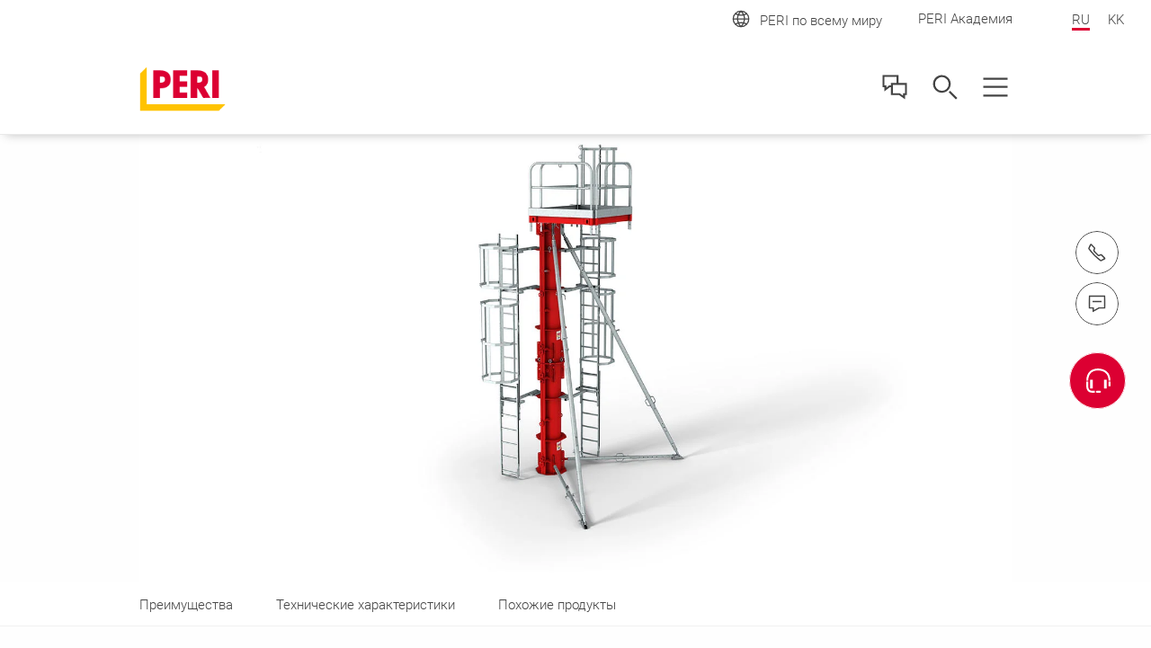

--- FILE ---
content_type: text/html;charset=UTF-8
request_url: https://www.peri.kz/ru/products/srs-circular-column-formwork.html
body_size: 10577
content:
<!DOCTYPE html>
<html
lang="ru-KZ"
>
<head>
<meta charset="utf-8">
<meta http-equiv="X-UA-Compatible" content="IE=edge">
<meta name="viewport" content="width=device-width, initial-scale=1.0, maximum-scale=5.0, minimum-scale=1.0">
<title>Опалубка колонн SRS купить в Узбекистане, цена производителя PERI</title>
<meta name="description" content="Стальная опалубка для круглых колонн диаметром 25 см до 70 см. Цена по запросу.">
<meta name="author" content="Пери">
<meta name="thumbnail" content="https://cdn.peri.cloud/dam/jcr:2c8dcf38-b894-344c-97e0-3f55d4691785/40901/%D0%BE%D0%BF%D0%B0%D0%BB%D1%83%D0%B1%D0%BA%D0%B0-%D0%BA%D1%80%D1%83%D0%B3%D0%BB%D1%8B%D1%85-%D0%BA%D0%BE%D0%BB%D0%BE%D0%BD%D0%BD-srs.jpg?width=470&height=264&fit=bounds&auto=webp"/>
<meta name="date" content="2025-08-20T15:34:08.737+02:00">
<meta name="sitename" content="fe2-peri_kz">
<meta name="audience" content="">
<meta name="languages" content="ru-KZ,kk-KZ">
<link rel="alternate" hreflang="ru-KZ" href="https://www.peri.kz/ru/products/srs-circular-column-formwork.html"/>
<link rel="alternate" hreflang="kk-KZ" href="https://www.peri.kz/kk/products/srs-circular-column-formwork.html"/>
<link rel="icon" href="/.resources/fe2/webresources/img/favicon.ico" type="image/x-icon"/>
<link rel="stylesheet" href="https://cdn.peri.cloud/.resources/fe2/webresources/css/styles~2026-01-15-08-34-45-000~cache.css" media="screen, print"/>
<link rel="preload" href="https://cdn.peri.cloud/.resources/fe2/webresources/js/scripts~2026-01-15-08-34-45-000~cache.js" as="script"/>
<link rel="canonical" href="https://www.peri.kz/ru/products/srs-circular-column-formwork.html"/>
<link rel="preconnect" href="https://www.googletagmanager.com">
<link rel="preconnect" href="https://www.google-analytics.com">
<link rel="preconnect" href="https://googleads.g.doubleclick.net">
<link rel="preconnect" href="https://google.com">
<link rel="preconnect" href="https://google.de">
<meta property="og:url" content="https://www.peri.kz/ru/products/srs-circular-column-formwork.html"/>
<meta property="og:site_name" content="Опалубка колонн SRS купить в Узбекистане, цена производителя PERI">
<meta property="og:title" content="Опалубка колонн SRS купить в Узбекистане, цена производителя PERI">
<meta property="og:description" content="Стальная опалубка для круглых колонн диаметром 25 см до 70 см. Цена по запросу."/>
<meta property="og:image" content="https://cdn.peri.cloud/dam/jcr:2c8dcf38-b894-344c-97e0-3f55d4691785/40901/%D0%BE%D0%BF%D0%B0%D0%BB%D1%83%D0%B1%D0%BA%D0%B0-%D0%BA%D1%80%D1%83%D0%B3%D0%BB%D1%8B%D1%85-%D0%BA%D0%BE%D0%BB%D0%BE%D0%BD%D0%BD-srs.jpg?width=470&height=264&fit=bounds&auto=webp"/>
<meta name="twitter:card" content="summary_large_image"/>
<meta name="twitter:site" content="@PERIgroup"/>
<meta name="twitter:title" content="Опалубка колонн SRS купить в Узбекистане, цена производителя PERI"/>
<meta name="twitter:creator" content="@PERIgroup"/>
<meta name="twitter:description" content="Стальная опалубка для круглых колонн диаметром 25 см до 70 см. Цена по запросу."/>
<meta name="twitter:image" content="https://cdn.peri.cloud/dam/jcr:2c8dcf38-b894-344c-97e0-3f55d4691785/40901/%D0%BE%D0%BF%D0%B0%D0%BB%D1%83%D0%B1%D0%BA%D0%B0-%D0%BA%D1%80%D1%83%D0%B3%D0%BB%D1%8B%D1%85-%D0%BA%D0%BE%D0%BB%D0%BE%D0%BD%D0%BD-srs.jpg?width=470&height=264&fit=bounds&auto=webp"/>
<script type="application/javascript">
window.spriteFilePath = '/.resources/fe2/webresources/img/sprite~2026-01-15-08-34-46-000~cache.svg';
window.sitePublicDomain = 'www.peri.kz'
</script>
<!-- Google Tag Manager -->
<script type="text/javascript">
// create dataLayer
window.dataLayer = window.dataLayer || [];
function gtag() {
dataLayer.push(arguments);
}
// Enable ads data redaction by default [optional]
gtag("set", "ads_data_redaction", true);
</script>
<script type="text/javascript">
(function(w, d, s, l, i) {
w[l] = w[l] || [];
w[l].push({
'gtm.start': new Date().getTime(),
event: 'gtm.js'
});
var f = d.getElementsByTagName(s)[0],
j = d.createElement(s),
dl = l != 'dataLayer' ? '&l=' + l : '';
j.async = true;
j.src =
'https://www.googletagmanager.com/gtm.js?id=' + i + dl;
f.parentNode.insertBefore(j, f);
})(window, document, 'script', 'dataLayer', 'GTM-KS5VN9');
</script>
<script type="text/javascript">
// create dataLayer
window.dataLayer = window.dataLayer || [];
function gtag() {
dataLayer.push(arguments);
}
// Enable ads data redaction by default [optional]
gtag("set", "ads_data_redaction", true);
</script>
<script type="text/javascript">
(function(w, d, s, l, i) {
w[l] = w[l] || [];
w[l].push({
'gtm.start': new Date().getTime(),
event: 'gtm.js'
});
var f = d.getElementsByTagName(s)[0],
j = d.createElement(s),
dl = l != 'dataLayer' ? '&l=' + l : '';
j.async = true;
j.src =
'https://www.googletagmanager.com/gtm.js?id=' + i + dl;
f.parentNode.insertBefore(j, f);
})(window, document, 'script', 'dataLayer', 'GTM-P6VFZD');
</script>
<!-- /Google Tag Manager -->
<meta name="msvalidate.01" content="76121FBC052362CDE140CFD70C88A73B" />
<link rel="preload" as="font" href="/.resources/fe2/webresources/fonts/roboto-v30-cyrillic_cyrillic-ext_greek_greek-ext_latin_latin-ext_vietnamese-300.woff2" crossorigin="anonymous">
<link rel="preload" as="font" href="/.resources/fe2/webresources/fonts/roboto-v30-cyrillic_cyrillic-ext_greek_greek-ext_latin_latin-ext_vietnamese-regular.woff2" crossorigin="anonymous">
<link rel="preload" as="font" href="/.resources/fe2/webresources/fonts/roboto-v30-cyrillic_cyrillic-ext_greek_greek-ext_latin_latin-ext_vietnamese-500.woff2" crossorigin="anonymous">
<link rel="preload" as="font" href="/.resources/fe2/webresources/fonts/roboto-v30-cyrillic_cyrillic-ext_greek_greek-ext_latin_latin-ext_vietnamese-700.woff2" crossorigin="anonymous">
</head>
<body data-v-sticky-container>
<!-- Google Tag Manager -->
<noscript>
<iframe src="https://www.googletagmanager.com/ns.html?id=GTM-KS5VN9"
height="0" width="0" style="display:none;visibility:hidden"></iframe>
</noscript>
<noscript>
<iframe src="https://www.googletagmanager.com/ns.html?id=GTM-P6VFZD"
height="0" width="0" style="display:none;visibility:hidden"></iframe>
</noscript>
<!-- /Google Tag Manager -->
<div id="app">
<main id="main" class="main " >
<div class="inpage-nav">
<inpage-nav-buttons tel="+7 747 095 94 06"
sales-manager=""
contact="https://www.peri.kz/ru/contact.html"
newsletter=""
email=""
:labels="{
'tel': 'Тел.:',
'contact': 'Связаться с нами',
'salesManager': 'Перейти к контакту по продажам',
'newsletter': 'Новостная рассылка',
'email': 'Почта',
'fab': 'Запросить данные о продукте'
}"
fab-url="https://www.peri.kz/ru/contact.html"
fab-icon="peri-ui-icon_headset">
</inpage-nav-buttons>
</div>
<section class="section page-image page-image--anchor-nav">
<div class="page-intro__container">
<div class="image " >
<figure class="image__figure ">
<picture class="image__picture">
<source media="(min-width: 1440px)" srcset="https://cdn.peri.cloud/dam/jcr:2c8dcf38-b894-344c-97e0-3f55d4691785/40901/%D0%BE%D0%BF%D0%B0%D0%BB%D1%83%D0%B1%D0%BA%D0%B0-%D0%BA%D1%80%D1%83%D0%B3%D0%BB%D1%8B%D1%85-%D0%BA%D0%BE%D0%BB%D0%BE%D0%BD%D0%BD-srs.jpg?width=1600&height=900&fit=bounds&auto=webp">
<source media="(min-width: 1200px)" srcset="https://cdn.peri.cloud/dam/jcr:2c8dcf38-b894-344c-97e0-3f55d4691785/40901/%D0%BE%D0%BF%D0%B0%D0%BB%D1%83%D0%B1%D0%BA%D0%B0-%D0%BA%D1%80%D1%83%D0%B3%D0%BB%D1%8B%D1%85-%D0%BA%D0%BE%D0%BB%D0%BE%D0%BD%D0%BD-srs.jpg?width=1600&height=900&fit=bounds&auto=webp">
<source media="(min-width: 1024px)" srcset="https://cdn.peri.cloud/dam/jcr:2c8dcf38-b894-344c-97e0-3f55d4691785/40901/%D0%BE%D0%BF%D0%B0%D0%BB%D1%83%D0%B1%D0%BA%D0%B0-%D0%BA%D1%80%D1%83%D0%B3%D0%BB%D1%8B%D1%85-%D0%BA%D0%BE%D0%BB%D0%BE%D0%BD%D0%BD-srs.jpg?width=970&height=545&fit=bounds&auto=webp">
<source media="(min-width: 640px)" srcset="https://cdn.peri.cloud/dam/jcr:2c8dcf38-b894-344c-97e0-3f55d4691785/40901/%D0%BE%D0%BF%D0%B0%D0%BB%D1%83%D0%B1%D0%BA%D0%B0-%D0%BA%D1%80%D1%83%D0%B3%D0%BB%D1%8B%D1%85-%D0%BA%D0%BE%D0%BB%D0%BE%D0%BD%D0%BD-srs.jpg?width=970&height=545&fit=bounds&auto=webp">
<source media="(min-width: 1px)" srcset="https://cdn.peri.cloud/dam/jcr:2c8dcf38-b894-344c-97e0-3f55d4691785/40901/%D0%BE%D0%BF%D0%B0%D0%BB%D1%83%D0%B1%D0%BA%D0%B0-%D0%BA%D1%80%D1%83%D0%B3%D0%BB%D1%8B%D1%85-%D0%BA%D0%BE%D0%BB%D0%BE%D0%BD%D0%BD-srs.jpg?width=470&height=264&fit=bounds&auto=webp">
<img width="1600"
height="900"
class="image__img "
src="https://cdn.peri.cloud/dam/jcr:2c8dcf38-b894-344c-97e0-3f55d4691785/40901/%D0%BE%D0%BF%D0%B0%D0%BB%D1%83%D0%B1%D0%BA%D0%B0-%D0%BA%D1%80%D1%83%D0%B3%D0%BB%D1%8B%D1%85-%D0%BA%D0%BE%D0%BB%D0%BE%D0%BD%D0%BD-srs.jpg?width=470&height=264&fit=bounds&auto=webp"
title="Опалубка круглых колонн SRS"
alt="Система SRS для круглых колонн с идеальным качеством бетонной поверхности.&lt;br/&gt;"
style="max-height: 900px; max-width: 1600px;"
data-title="Опалубка круглых колонн SRS"
data-description="Система SRS для круглых колонн с идеальным качеством бетонной поверхности.&lt;br/&gt;"
>
</picture>
</figure>
</div>
</div>
</section>
<anchor-navigation items='[{"label":"Преимущества","anchor":"preimushchestva","enabled":true},{"label":"Технические характеристики","anchor":"tekhnicheskie-kharakteristiki","enabled":true},{"label":"Похожие продукты","anchor":"pokhozhie-produkty","enabled":true}]'
placeholder="Навигация"
:edit-mode="false">
<template v-slot:warning>
</template>
</anchor-navigation>
<section class="section page-intro page-intro--loading section--compact-bottom section--no-padding-bottom section--compact-top page-intro--product-detail page-intro--small-bottom page-intro--regular page-intro--breadcrumbs-and-media">
<div class="page-intro__container">
<div class="page-intro__overlay ">
<div >
<nav class="breadcrumbs-nav" role="navigation">
<div class="breadcrumbs-nav__container">
<ul class="breadcrumbs-nav__breadcrumbs">
<li class="breadcrumbs-nav__breadcrumb-item">
<a class="breadcrumbs-nav__link" href="https://www.peri.kz/ru/">
Главная
</a>
</li>
<li class="breadcrumbs-nav__breadcrumb-item">
<a class="breadcrumbs-nav__link" href="https://www.peri.kz/ru/products.html">
Продукты
</a>
</li>
<li class="breadcrumbs-nav__breadcrumb-item">
Опалубка колонн SRS
</li>
</ul>
<a href="https://www.peri.kz/ru/products.html"
role="navigation"
aria-label="Link Продукты https://www.peri.kz/ru/products.html"
class="button button--breadcrumb button--with-icon-left "
>
<svg class="icon button__icon-before icon--15-15"
version="1.1" xmlns="http://www.w3.org/2000/svg" xmlns:xlink="http://www.w3.org/1999/xlink" version="1.1">
<use xlink:href="/.resources/fe2/webresources/img/sprite~2026-01-15-08-34-46-000~cache.svg#peri-ui-icon_arrow-simple--left"></use>
</svg>
<span class="button__text">Продукты </span>
</a>
</div>
</nav>
<div class="page-intro__head">
<div class="page-intro__headline ">
<h1>SRS | Опалубка колонн</h1>
</div>
</div>
<div class="page-intro__content">
<div class="rich-text rich-text--standard-bottom-margin">
<b class="page-intro__abstract">Стальная опалубка для круглых колонн диаметром 25 см до 70 см.<br/> Цена по запросу.</b><br/><br/>
<p><strong>Обзор системы</strong></p>
<p>Опалубка SRS для круглых колонн состоит всего из двух стальных элементов, что позволяет быстро перемещать систему краном. Минимальное число компонентов и лестница доступа с рабочей платформой обеспечивают быстрый и безопасный монтаж опалубки на месте. Благодаря плотному соединению панелей и способности воспринимать высокое давление свежеуложенного бетона - 150 кН / м&sup2; - бетонная поверхность получается высокого качества.&nbsp;</p>
<p>Опалубка SRS имеет всего четыре варианта высоты и позволяет осуществлять наращивание с шагом в 30 см при высоте колонны до 8,40 м. Диаметр круглых колонн варьируется от 25 см до 70 см. Также есть возможность изготовить элементы для бетонирования колонн нетипового диаметра до 120 см.</p>
<p>Стоимость оборудования зависит от комплектации и условий доставки.</p>
</div>
</div>
</div>
</div>
</div>
<hr class="page-intro__separator" />
</section>
<section class="section media section--half-margin-top media--adjusted-spacing ">
<div v-sync-anchor-navigation class="section__anchor" id="preimushchestva"></div>
<header class="section-header ">
<div class="section-header__container ">
<div class="section-header__headline ">
<h2>Преимущества системы</h2>
</div>
<div class="rich-text ">
<ul>
<li>Две половины системы SRS соединяются с помощью стяжного винта без применения специальных инструментов, достаточно лишь молотка</li>
<li>Площадка для бетонирования с лестницей доступа позволяют безопасно проводить работы на любой высоте и диаметре колонн</li>
<li>Интегрированные вспомогательные элементы системы упрощают процесс складирования и транспортировки опалубки</li>
</ul>
</div>
</div>
</header>
<div class="media__slider-items ">
<media-slider :edit-mode="false">
<template v-slot:left>
<svg class="icon media__slider-handle-left icon--18-18 icon--grey-very-dark"
version="1.1" xmlns="http://www.w3.org/2000/svg" xmlns:xlink="http://www.w3.org/1999/xlink" version="1.1">
<use xlink:href="/.resources/fe2/webresources/img/sprite~2026-01-15-08-34-46-000~cache.svg#peri-ui-icon_arrow-thin--left"></use>
</svg>
</template>
<template v-slot:right>
<svg class="icon media__slider-handle-left icon--18-18 icon--grey-very-dark"
version="1.1" xmlns="http://www.w3.org/2000/svg" xmlns:xlink="http://www.w3.org/1999/xlink" version="1.1">
<use xlink:href="/.resources/fe2/webresources/img/sprite~2026-01-15-08-34-46-000~cache.svg#peri-ui-icon_arrow-thin--right"></use>
</svg>
</template>
<template v-slot:texts>
<media-slider-text-item>
<span class="media__item-headline media__item-headline--slider">
</span>
<div class="media__slider-text">
<p>Стяжные винты с самоочищающейся резьбой интегрированы в стальные элементы опалубки и не могут быть утеряны в процессе работы.</p>
</div>
</media-slider-text-item>
</template>
<template v-slot:images>
<div class="media__slider-slide">
<div class="media__slider-slide-image">
<div class="image image--16-9 " >
<div class="image--16-9-background-container">
<figure class="image__figure ">
<picture>
<source srcset="https://cdn.peri.cloud/dam/jcr:c26a0647-3871-30b0-b62d-9b02bf49e7a2/40903/%D1%81%D1%82%D1%8F%D0%B6%D0%BD%D1%8B%D0%B5-%D0%B2%D0%B8%D0%BD%D1%82%D1%8B-%D1%81-%D1%81%D0%B0%D0%BC%D0%BE%D0%BE%D1%87%D0%B8%D1%89%D0%B0%D1%8E%D1%89%D0%B5%D0%B9%D1%81%D1%8F-%D1%80%D0%B5%D0%B7%D1%8C%D0%B1%D0%BE%D0%B9.jpg?width=470&height=264&fit=bounds&auto=webp" >
<img class="image--16-9-background-image"
src="https://cdn.peri.cloud/dam/jcr:c26a0647-3871-30b0-b62d-9b02bf49e7a2/40903/%D1%81%D1%82%D1%8F%D0%B6%D0%BD%D1%8B%D0%B5-%D0%B2%D0%B8%D0%BD%D1%82%D1%8B-%D1%81-%D1%81%D0%B0%D0%BC%D0%BE%D0%BE%D1%87%D0%B8%D1%89%D0%B0%D1%8E%D1%89%D0%B5%D0%B9%D1%81%D1%8F-%D1%80%D0%B5%D0%B7%D1%8C%D0%B1%D0%BE%D0%B9.jpg?width=470&height=264&fit=bounds&auto=webp"
alt="Стяжные винты с самоочищающейся резьбой интегрированы в стальные элементы опалубки для и не могут быть утеряны в процессе работы."
loading="lazy"
>
</picture>
</figure>
</div>
<figure class="image__figure image__figure--lightbox">
<picture class="image__picture">
<source media="(min-width: 1440px)" srcset="https://cdn.peri.cloud/dam/jcr:c26a0647-3871-30b0-b62d-9b02bf49e7a2/40903/%D1%81%D1%82%D1%8F%D0%B6%D0%BD%D1%8B%D0%B5-%D0%B2%D0%B8%D0%BD%D1%82%D1%8B-%D1%81-%D1%81%D0%B0%D0%BC%D0%BE%D0%BE%D1%87%D0%B8%D1%89%D0%B0%D1%8E%D1%89%D0%B5%D0%B9%D1%81%D1%8F-%D1%80%D0%B5%D0%B7%D1%8C%D0%B1%D0%BE%D0%B9.jpg?width=970&height=545&fit=bounds&auto=webp">
<source media="(min-width: 1200px)" srcset="https://cdn.peri.cloud/dam/jcr:c26a0647-3871-30b0-b62d-9b02bf49e7a2/40903/%D1%81%D1%82%D1%8F%D0%B6%D0%BD%D1%8B%D0%B5-%D0%B2%D0%B8%D0%BD%D1%82%D1%8B-%D1%81-%D1%81%D0%B0%D0%BC%D0%BE%D0%BE%D1%87%D0%B8%D1%89%D0%B0%D1%8E%D1%89%D0%B5%D0%B9%D1%81%D1%8F-%D1%80%D0%B5%D0%B7%D1%8C%D0%B1%D0%BE%D0%B9.jpg?width=970&height=545&fit=bounds&auto=webp">
<source media="(min-width: 1024px)" srcset="https://cdn.peri.cloud/dam/jcr:c26a0647-3871-30b0-b62d-9b02bf49e7a2/40903/%D1%81%D1%82%D1%8F%D0%B6%D0%BD%D1%8B%D0%B5-%D0%B2%D0%B8%D0%BD%D1%82%D1%8B-%D1%81-%D1%81%D0%B0%D0%BC%D0%BE%D0%BE%D1%87%D0%B8%D1%89%D0%B0%D1%8E%D1%89%D0%B5%D0%B9%D1%81%D1%8F-%D1%80%D0%B5%D0%B7%D1%8C%D0%B1%D0%BE%D0%B9.jpg?width=970&height=545&fit=bounds&auto=webp">
<source media="(min-width: 640px)" srcset="https://cdn.peri.cloud/dam/jcr:c26a0647-3871-30b0-b62d-9b02bf49e7a2/40903/%D1%81%D1%82%D1%8F%D0%B6%D0%BD%D1%8B%D0%B5-%D0%B2%D0%B8%D0%BD%D1%82%D1%8B-%D1%81-%D1%81%D0%B0%D0%BC%D0%BE%D0%BE%D1%87%D0%B8%D1%89%D0%B0%D1%8E%D1%89%D0%B5%D0%B9%D1%81%D1%8F-%D1%80%D0%B5%D0%B7%D1%8C%D0%B1%D0%BE%D0%B9.jpg?width=970&height=545&fit=bounds&auto=webp">
<source media="(min-width: 1px)" srcset="https://cdn.peri.cloud/dam/jcr:c26a0647-3871-30b0-b62d-9b02bf49e7a2/40903/%D1%81%D1%82%D1%8F%D0%B6%D0%BD%D1%8B%D0%B5-%D0%B2%D0%B8%D0%BD%D1%82%D1%8B-%D1%81-%D1%81%D0%B0%D0%BC%D0%BE%D0%BE%D1%87%D0%B8%D1%89%D0%B0%D1%8E%D1%89%D0%B5%D0%B9%D1%81%D1%8F-%D1%80%D0%B5%D0%B7%D1%8C%D0%B1%D0%BE%D0%B9.jpg?width=470&height=264&fit=bounds&auto=webp">
<img width="1600"
height="900"
class="image__img image__lightbox-item"
src="https://cdn.peri.cloud/dam/jcr:c26a0647-3871-30b0-b62d-9b02bf49e7a2/40903/%D1%81%D1%82%D1%8F%D0%B6%D0%BD%D1%8B%D0%B5-%D0%B2%D0%B8%D0%BD%D1%82%D1%8B-%D1%81-%D1%81%D0%B0%D0%BC%D0%BE%D0%BE%D1%87%D0%B8%D1%89%D0%B0%D1%8E%D1%89%D0%B5%D0%B9%D1%81%D1%8F-%D1%80%D0%B5%D0%B7%D1%8C%D0%B1%D0%BE%D0%B9.jpg?width=470&height=264&fit=bounds&auto=webp"
loading="lazy"
title="Стяжные винты с самоочищающейся резьбой"
alt="Стяжные винты с самоочищающейся резьбой интегрированы в стальные элементы опалубки для и не могут быть утеряны в процессе работы."
style="max-height: 900px; max-width: 1600px;"
data-title="Стяжные винты с самоочищающейся резьбой"
data-description="Стяжные винты с самоочищающейся резьбой интегрированы в стальные элементы опалубки для и не могут быть утеряны в процессе работы."
>
</picture>
<span class="lightboxImageData" data-imagespecs="{'small':{'src':'https://cdn.peri.cloud/dam/jcr:c26a0647-3871-30b0-b62d-9b02bf49e7a2/40903/%D1%81%D1%82%D1%8F%D0%B6%D0%BD%D1%8B%D0%B5-%D0%B2%D0%B8%D0%BD%D1%82%D1%8B-%D1%81-%D1%81%D0%B0%D0%BC%D0%BE%D0%BE%D1%87%D0%B8%D1%89%D0%B0%D1%8E%D1%89%D0%B5%D0%B9%D1%81%D1%8F-%D1%80%D0%B5%D0%B7%D1%8C%D0%B1%D0%BE%D0%B9.jpg?width\u003d470\u0026height\u003d264\u0026fit\u003dbounds\u0026auto\u003dwebp','width':'470','height':'264'},'large':{'src':'https://cdn.peri.cloud/dam/jcr:c26a0647-3871-30b0-b62d-9b02bf49e7a2/40903/%D1%81%D1%82%D1%8F%D0%B6%D0%BD%D1%8B%D0%B5-%D0%B2%D0%B8%D0%BD%D1%82%D1%8B-%D1%81-%D1%81%D0%B0%D0%BC%D0%BE%D0%BE%D1%87%D0%B8%D1%89%D0%B0%D1%8E%D1%89%D0%B5%D0%B9%D1%81%D1%8F-%D1%80%D0%B5%D0%B7%D1%8C%D0%B1%D0%BE%D0%B9.jpg?width\u003d970\u0026height\u003d545\u0026fit\u003dbounds\u0026auto\u003dwebp','width':'970','height':'545'},'xlarge':{'src':'https://cdn.peri.cloud/dam/jcr:c26a0647-3871-30b0-b62d-9b02bf49e7a2/40903/%D1%81%D1%82%D1%8F%D0%B6%D0%BD%D1%8B%D0%B5-%D0%B2%D0%B8%D0%BD%D1%82%D1%8B-%D1%81-%D1%81%D0%B0%D0%BC%D0%BE%D0%BE%D1%87%D0%B8%D1%89%D0%B0%D1%8E%D1%89%D0%B5%D0%B9%D1%81%D1%8F-%D1%80%D0%B5%D0%B7%D1%8C%D0%B1%D0%BE%D0%B9.jpg?width\u003d970\u0026height\u003d545\u0026fit\u003dbounds\u0026auto\u003dwebp','width':'970','height':'545'},'xxlarge':{'src':'https://cdn.peri.cloud/dam/jcr:c26a0647-3871-30b0-b62d-9b02bf49e7a2/40903/%D1%81%D1%82%D1%8F%D0%B6%D0%BD%D1%8B%D0%B5-%D0%B2%D0%B8%D0%BD%D1%82%D1%8B-%D1%81-%D1%81%D0%B0%D0%BC%D0%BE%D0%BE%D1%87%D0%B8%D1%89%D0%B0%D1%8E%D1%89%D0%B5%D0%B9%D1%81%D1%8F-%D1%80%D0%B5%D0%B7%D1%8C%D0%B1%D0%BE%D0%B9.jpg?width\u003d1600\u0026height\u003d900\u0026fit\u003dbounds\u0026auto\u003dwebp','width':'1600','height':'900'},'medium':{'src':'https://cdn.peri.cloud/dam/jcr:c26a0647-3871-30b0-b62d-9b02bf49e7a2/40903/%D1%81%D1%82%D1%8F%D0%B6%D0%BD%D1%8B%D0%B5-%D0%B2%D0%B8%D0%BD%D1%82%D1%8B-%D1%81-%D1%81%D0%B0%D0%BC%D0%BE%D0%BE%D1%87%D0%B8%D1%89%D0%B0%D1%8E%D1%89%D0%B5%D0%B9%D1%81%D1%8F-%D1%80%D0%B5%D0%B7%D1%8C%D0%B1%D0%BE%D0%B9.jpg?width\u003d970\u0026height\u003d545\u0026fit\u003dbounds\u0026auto\u003dwebp','width':'970','height':'545'}}"></span>
<svg class="icon image__lightbox-overlay "
version="1.1" xmlns="http://www.w3.org/2000/svg" xmlns:xlink="http://www.w3.org/1999/xlink" version="1.1">
<use xlink:href="/.resources/fe2/webresources/img/sprite~2026-01-15-08-34-46-000~cache.svg#peri-ui-icon_magnifier"></use>
</svg>
</figure>
</div>
</div>
</div>
</template>
<template v-slot:edit>
<li class="media__item " >
<div class="media__item-layout ">
<div class="media__item-media-container">
<div class="image " >
<figure class="image__figure image__figure--lightbox">
<picture class="image__picture">
<source media="(min-width: 1440px)" srcset="https://cdn.peri.cloud/dam/jcr:c26a0647-3871-30b0-b62d-9b02bf49e7a2/40903/%D1%81%D1%82%D1%8F%D0%B6%D0%BD%D1%8B%D0%B5-%D0%B2%D0%B8%D0%BD%D1%82%D1%8B-%D1%81-%D1%81%D0%B0%D0%BC%D0%BE%D0%BE%D1%87%D0%B8%D1%89%D0%B0%D1%8E%D1%89%D0%B5%D0%B9%D1%81%D1%8F-%D1%80%D0%B5%D0%B7%D1%8C%D0%B1%D0%BE%D0%B9.jpg?width=970&height=545&fit=bounds&auto=webp">
<source media="(min-width: 1200px)" srcset="https://cdn.peri.cloud/dam/jcr:c26a0647-3871-30b0-b62d-9b02bf49e7a2/40903/%D1%81%D1%82%D1%8F%D0%B6%D0%BD%D1%8B%D0%B5-%D0%B2%D0%B8%D0%BD%D1%82%D1%8B-%D1%81-%D1%81%D0%B0%D0%BC%D0%BE%D0%BE%D1%87%D0%B8%D1%89%D0%B0%D1%8E%D1%89%D0%B5%D0%B9%D1%81%D1%8F-%D1%80%D0%B5%D0%B7%D1%8C%D0%B1%D0%BE%D0%B9.jpg?width=970&height=545&fit=bounds&auto=webp">
<source media="(min-width: 1024px)" srcset="https://cdn.peri.cloud/dam/jcr:c26a0647-3871-30b0-b62d-9b02bf49e7a2/40903/%D1%81%D1%82%D1%8F%D0%B6%D0%BD%D1%8B%D0%B5-%D0%B2%D0%B8%D0%BD%D1%82%D1%8B-%D1%81-%D1%81%D0%B0%D0%BC%D0%BE%D0%BE%D1%87%D0%B8%D1%89%D0%B0%D1%8E%D1%89%D0%B5%D0%B9%D1%81%D1%8F-%D1%80%D0%B5%D0%B7%D1%8C%D0%B1%D0%BE%D0%B9.jpg?width=970&height=545&fit=bounds&auto=webp">
<source media="(min-width: 640px)" srcset="https://cdn.peri.cloud/dam/jcr:c26a0647-3871-30b0-b62d-9b02bf49e7a2/40903/%D1%81%D1%82%D1%8F%D0%B6%D0%BD%D1%8B%D0%B5-%D0%B2%D0%B8%D0%BD%D1%82%D1%8B-%D1%81-%D1%81%D0%B0%D0%BC%D0%BE%D0%BE%D1%87%D0%B8%D1%89%D0%B0%D1%8E%D1%89%D0%B5%D0%B9%D1%81%D1%8F-%D1%80%D0%B5%D0%B7%D1%8C%D0%B1%D0%BE%D0%B9.jpg?width=970&height=545&fit=bounds&auto=webp">
<source media="(min-width: 1px)" srcset="https://cdn.peri.cloud/dam/jcr:c26a0647-3871-30b0-b62d-9b02bf49e7a2/40903/%D1%81%D1%82%D1%8F%D0%B6%D0%BD%D1%8B%D0%B5-%D0%B2%D0%B8%D0%BD%D1%82%D1%8B-%D1%81-%D1%81%D0%B0%D0%BC%D0%BE%D0%BE%D1%87%D0%B8%D1%89%D0%B0%D1%8E%D1%89%D0%B5%D0%B9%D1%81%D1%8F-%D1%80%D0%B5%D0%B7%D1%8C%D0%B1%D0%BE%D0%B9.jpg?width=470&height=264&fit=bounds&auto=webp">
<img width="1600"
height="900"
class="image__img image__lightbox-item"
src="https://cdn.peri.cloud/dam/jcr:c26a0647-3871-30b0-b62d-9b02bf49e7a2/40903/%D1%81%D1%82%D1%8F%D0%B6%D0%BD%D1%8B%D0%B5-%D0%B2%D0%B8%D0%BD%D1%82%D1%8B-%D1%81-%D1%81%D0%B0%D0%BC%D0%BE%D0%BE%D1%87%D0%B8%D1%89%D0%B0%D1%8E%D1%89%D0%B5%D0%B9%D1%81%D1%8F-%D1%80%D0%B5%D0%B7%D1%8C%D0%B1%D0%BE%D0%B9.jpg?width=470&height=264&fit=bounds&auto=webp"
loading="lazy"
title="Стяжные винты с самоочищающейся резьбой"
alt="Стяжные винты с самоочищающейся резьбой интегрированы в стальные элементы опалубки для и не могут быть утеряны в процессе работы."
style="max-height: 900px; max-width: 1600px;"
data-title="Стяжные винты с самоочищающейся резьбой"
data-description="Стяжные винты с самоочищающейся резьбой интегрированы в стальные элементы опалубки для и не могут быть утеряны в процессе работы."
>
</picture>
<span class="lightboxImageData" data-imagespecs="{'small':{'src':'https://cdn.peri.cloud/dam/jcr:c26a0647-3871-30b0-b62d-9b02bf49e7a2/40903/%D1%81%D1%82%D1%8F%D0%B6%D0%BD%D1%8B%D0%B5-%D0%B2%D0%B8%D0%BD%D1%82%D1%8B-%D1%81-%D1%81%D0%B0%D0%BC%D0%BE%D0%BE%D1%87%D0%B8%D1%89%D0%B0%D1%8E%D1%89%D0%B5%D0%B9%D1%81%D1%8F-%D1%80%D0%B5%D0%B7%D1%8C%D0%B1%D0%BE%D0%B9.jpg?width\u003d470\u0026height\u003d264\u0026fit\u003dbounds\u0026auto\u003dwebp','width':'470','height':'264'},'large':{'src':'https://cdn.peri.cloud/dam/jcr:c26a0647-3871-30b0-b62d-9b02bf49e7a2/40903/%D1%81%D1%82%D1%8F%D0%B6%D0%BD%D1%8B%D0%B5-%D0%B2%D0%B8%D0%BD%D1%82%D1%8B-%D1%81-%D1%81%D0%B0%D0%BC%D0%BE%D0%BE%D1%87%D0%B8%D1%89%D0%B0%D1%8E%D1%89%D0%B5%D0%B9%D1%81%D1%8F-%D1%80%D0%B5%D0%B7%D1%8C%D0%B1%D0%BE%D0%B9.jpg?width\u003d970\u0026height\u003d545\u0026fit\u003dbounds\u0026auto\u003dwebp','width':'970','height':'545'},'xlarge':{'src':'https://cdn.peri.cloud/dam/jcr:c26a0647-3871-30b0-b62d-9b02bf49e7a2/40903/%D1%81%D1%82%D1%8F%D0%B6%D0%BD%D1%8B%D0%B5-%D0%B2%D0%B8%D0%BD%D1%82%D1%8B-%D1%81-%D1%81%D0%B0%D0%BC%D0%BE%D0%BE%D1%87%D0%B8%D1%89%D0%B0%D1%8E%D1%89%D0%B5%D0%B9%D1%81%D1%8F-%D1%80%D0%B5%D0%B7%D1%8C%D0%B1%D0%BE%D0%B9.jpg?width\u003d970\u0026height\u003d545\u0026fit\u003dbounds\u0026auto\u003dwebp','width':'970','height':'545'},'xxlarge':{'src':'https://cdn.peri.cloud/dam/jcr:c26a0647-3871-30b0-b62d-9b02bf49e7a2/40903/%D1%81%D1%82%D1%8F%D0%B6%D0%BD%D1%8B%D0%B5-%D0%B2%D0%B8%D0%BD%D1%82%D1%8B-%D1%81-%D1%81%D0%B0%D0%BC%D0%BE%D0%BE%D1%87%D0%B8%D1%89%D0%B0%D1%8E%D1%89%D0%B5%D0%B9%D1%81%D1%8F-%D1%80%D0%B5%D0%B7%D1%8C%D0%B1%D0%BE%D0%B9.jpg?width\u003d1600\u0026height\u003d900\u0026fit\u003dbounds\u0026auto\u003dwebp','width':'1600','height':'900'},'medium':{'src':'https://cdn.peri.cloud/dam/jcr:c26a0647-3871-30b0-b62d-9b02bf49e7a2/40903/%D1%81%D1%82%D1%8F%D0%B6%D0%BD%D1%8B%D0%B5-%D0%B2%D0%B8%D0%BD%D1%82%D1%8B-%D1%81-%D1%81%D0%B0%D0%BC%D0%BE%D0%BE%D1%87%D0%B8%D1%89%D0%B0%D1%8E%D1%89%D0%B5%D0%B9%D1%81%D1%8F-%D1%80%D0%B5%D0%B7%D1%8C%D0%B1%D0%BE%D0%B9.jpg?width\u003d970\u0026height\u003d545\u0026fit\u003dbounds\u0026auto\u003dwebp','width':'970','height':'545'}}"></span>
<svg class="icon image__lightbox-overlay "
version="1.1" xmlns="http://www.w3.org/2000/svg" xmlns:xlink="http://www.w3.org/1999/xlink" version="1.1">
<use xlink:href="/.resources/fe2/webresources/img/sprite~2026-01-15-08-34-46-000~cache.svg#peri-ui-icon_magnifier"></use>
</svg>
</figure>
</div>
</div>
<div class="media__item-text ">
<span class="media__item-headline">
</span>
<div class="media__item-description ">
<p>Стяжные винты с самоочищающейся резьбой интегрированы в стальные элементы опалубки и не могут быть утеряны в процессе работы.</p>
</div>
</div>
</div>
</li>
</template>
</media-slider>
</div>
</section>
<section class="section technical-specifications section--background section__container">
<div v-sync-anchor-navigation class="section__anchor" id="tekhnicheskie-kharakteristiki"></div>
<header class="section-header section-header--no-spacing">
<div class="section-header__container">
<div class="section-header__headline ">
<h2>Технические данные</h2>
</div>
</div>
</header>
<technical-specifications
show-more-label="Показать больше"
show-less-label="Показывай меньше"
>
<template v-slot:specs>
<technical-specifications-spec
class=""
title="Порошковое покрытие предотвращает налипание бетона и упрощает процесс очистки. "
>
<template v-slot:data>
<div class="technical-specifications__list-key">Диаметр колонн</div>
<div class="technical-specifications__list-value">25 см до 75 см с шагом 5 см</div>
<div class="technical-specifications__list-key">Сечение колонн</div>
<div class="technical-specifications__list-value">Круглые</div>
<div class="technical-specifications__list-key">Максимальное давление бетона</div>
<div class="technical-specifications__list-value">150 кН /м²</div>
<div class="technical-specifications__list-key">Высота колонн</div>
<div class="technical-specifications__list-value">0,30 м до 8,40 м</div>
<div class="technical-specifications__list-key">Высота элементов</div>
<div class="technical-specifications__list-value">0,30 м | 1,20 м | 2,40 м | 3,00 м</div>
<div class="technical-specifications__list-key">Совместимость</div>
<div class="technical-specifications__list-value">TRIO, MAXIMO, RUNFLEX</div>
</template>
</technical-specifications-spec>
</template>
<template v-slot:variations>
</template>
</technical-specifications>
</section>
<section class="section product-teasers section--background section__container">
<div v-sync-anchor-navigation class="section__anchor" id="pokhozhie-produkty"></div>
<header class="section-header section-header--large-margin-bottom">
<div class="section-header__container ">
<div class="section-header__headline ">
<h2>Смотрите также</h2>
</div>
</div>
</header>
<div class="product-teasers__items-container">
<ul class="product-teasers__items-list">
<li class="product-teasers-item product-teasers-item product-teasers-item--row product-teasers-item--large-row product-teasers-item--regular-list " >
<a href="https://www.peri.kz/ru/products/solo.html" class="product-teasers-item__link ">
<div class="product-teasers-item__media-container">
<div class="image image--no-blurred-background image--16-9 " >
<figure class="image__figure ">
<picture class="image__picture">
<source media="(min-width: 1440px)" srcset="https://cdn.peri.cloud/dam/jcr:32b9fa16-e7db-38f2-be9d-eacfe7a9e85e/41020/%D0%BC%D0%B8%D0%BD%D0%B8%D0%BC%D0%B0%D0%BB%D1%8C%D0%BD%D0%BE%D0%B5-%D0%BA%D0%BE%D0%BB%D0%B8%D1%87%D0%B5%D1%81%D1%82%D0%B2%D0%BE-%D1%8D%D0%BB%D0%B5%D0%BC%D0%B5%D0%BD%D1%82%D0%BE%D0%B2-%D0%BF%D0%BE%D0%B7%D0%B2%D0%BE%D0%BB%D1%8F%D0%B5%D1%82-%D0%B1%D1%8B%D1%81%D1%82%D1%80%D0%BE-%D0%B8-%D1%8D%D1%84%D1%84%D0%B5%D0%BA%D1%82%D0%B8%D0%B2%D0%BD%D0%BE-%D0%B2%D1%8B%D0%BF%D0%BE%D0%BB%D0%BD%D0%B8%D1%82%D1%8C-%D0%BC%D0%BE%D0%BD%D1%82%D0%B0%D0%B6-%D0%BE%D0%BF%D0%B0%D0%BB%D1%83%D0%B1%D0%BA%D0%B8-%D0%B4%D0%BB%D1%8F-%D1%81%D1%82%D0%B5%D0%BD-%D0%BA%D0%BE%D0%BB%D0%BE%D0%BD%D0%BD-%D1%84%D1%83%D0%BD%D0%B4%D0%B0%D0%BC%D0%B5%D0%BD%D1%82%D0%BE%D0%B2-%D0%BF%D0%B8%D0%BB%D0%BE%D0%BD%D0%BE%D0%B2-%D1%82-%D0%BE%D0%B1%D1%80%D0%B0%D0%B7%D0%BD%D1%8B%D1%85-%D1%83%D1%87%D0%B0%D1%81%D1%82%D0%BA%D0%BE%D0%B2-%D0%B8-%D0%BE%D1%82%D1%85%D0%BE%D0%B4%D1%8F%D1%89%D0%B8%D1%85-%D1%81%D1%82%D0%B5%D0%BD.jpg?width=970&height=545&fit=bounds&auto=webp">
<source media="(min-width: 1200px)" srcset="https://cdn.peri.cloud/dam/jcr:32b9fa16-e7db-38f2-be9d-eacfe7a9e85e/41020/%D0%BC%D0%B8%D0%BD%D0%B8%D0%BC%D0%B0%D0%BB%D1%8C%D0%BD%D0%BE%D0%B5-%D0%BA%D0%BE%D0%BB%D0%B8%D1%87%D0%B5%D1%81%D1%82%D0%B2%D0%BE-%D1%8D%D0%BB%D0%B5%D0%BC%D0%B5%D0%BD%D1%82%D0%BE%D0%B2-%D0%BF%D0%BE%D0%B7%D0%B2%D0%BE%D0%BB%D1%8F%D0%B5%D1%82-%D0%B1%D1%8B%D1%81%D1%82%D1%80%D0%BE-%D0%B8-%D1%8D%D1%84%D1%84%D0%B5%D0%BA%D1%82%D0%B8%D0%B2%D0%BD%D0%BE-%D0%B2%D1%8B%D0%BF%D0%BE%D0%BB%D0%BD%D0%B8%D1%82%D1%8C-%D0%BC%D0%BE%D0%BD%D1%82%D0%B0%D0%B6-%D0%BE%D0%BF%D0%B0%D0%BB%D1%83%D0%B1%D0%BA%D0%B8-%D0%B4%D0%BB%D1%8F-%D1%81%D1%82%D0%B5%D0%BD-%D0%BA%D0%BE%D0%BB%D0%BE%D0%BD%D0%BD-%D1%84%D1%83%D0%BD%D0%B4%D0%B0%D0%BC%D0%B5%D0%BD%D1%82%D0%BE%D0%B2-%D0%BF%D0%B8%D0%BB%D0%BE%D0%BD%D0%BE%D0%B2-%D1%82-%D0%BE%D0%B1%D1%80%D0%B0%D0%B7%D0%BD%D1%8B%D1%85-%D1%83%D1%87%D0%B0%D1%81%D1%82%D0%BA%D0%BE%D0%B2-%D0%B8-%D0%BE%D1%82%D1%85%D0%BE%D0%B4%D1%8F%D1%89%D0%B8%D1%85-%D1%81%D1%82%D0%B5%D0%BD.jpg?width=970&height=545&fit=bounds&auto=webp">
<source media="(min-width: 1024px)" srcset="https://cdn.peri.cloud/dam/jcr:32b9fa16-e7db-38f2-be9d-eacfe7a9e85e/41020/%D0%BC%D0%B8%D0%BD%D0%B8%D0%BC%D0%B0%D0%BB%D1%8C%D0%BD%D0%BE%D0%B5-%D0%BA%D0%BE%D0%BB%D0%B8%D1%87%D0%B5%D1%81%D1%82%D0%B2%D0%BE-%D1%8D%D0%BB%D0%B5%D0%BC%D0%B5%D0%BD%D1%82%D0%BE%D0%B2-%D0%BF%D0%BE%D0%B7%D0%B2%D0%BE%D0%BB%D1%8F%D0%B5%D1%82-%D0%B1%D1%8B%D1%81%D1%82%D1%80%D0%BE-%D0%B8-%D1%8D%D1%84%D1%84%D0%B5%D0%BA%D1%82%D0%B8%D0%B2%D0%BD%D0%BE-%D0%B2%D1%8B%D0%BF%D0%BE%D0%BB%D0%BD%D0%B8%D1%82%D1%8C-%D0%BC%D0%BE%D0%BD%D1%82%D0%B0%D0%B6-%D0%BE%D0%BF%D0%B0%D0%BB%D1%83%D0%B1%D0%BA%D0%B8-%D0%B4%D0%BB%D1%8F-%D1%81%D1%82%D0%B5%D0%BD-%D0%BA%D0%BE%D0%BB%D0%BE%D0%BD%D0%BD-%D1%84%D1%83%D0%BD%D0%B4%D0%B0%D0%BC%D0%B5%D0%BD%D1%82%D0%BE%D0%B2-%D0%BF%D0%B8%D0%BB%D0%BE%D0%BD%D0%BE%D0%B2-%D1%82-%D0%BE%D0%B1%D1%80%D0%B0%D0%B7%D0%BD%D1%8B%D1%85-%D1%83%D1%87%D0%B0%D1%81%D1%82%D0%BA%D0%BE%D0%B2-%D0%B8-%D0%BE%D1%82%D1%85%D0%BE%D0%B4%D1%8F%D1%89%D0%B8%D1%85-%D1%81%D1%82%D0%B5%D0%BD.jpg?width=970&height=545&fit=bounds&auto=webp">
<source media="(min-width: 640px)" srcset="https://cdn.peri.cloud/dam/jcr:32b9fa16-e7db-38f2-be9d-eacfe7a9e85e/41020/%D0%BC%D0%B8%D0%BD%D0%B8%D0%BC%D0%B0%D0%BB%D1%8C%D0%BD%D0%BE%D0%B5-%D0%BA%D0%BE%D0%BB%D0%B8%D1%87%D0%B5%D1%81%D1%82%D0%B2%D0%BE-%D1%8D%D0%BB%D0%B5%D0%BC%D0%B5%D0%BD%D1%82%D0%BE%D0%B2-%D0%BF%D0%BE%D0%B7%D0%B2%D0%BE%D0%BB%D1%8F%D0%B5%D1%82-%D0%B1%D1%8B%D1%81%D1%82%D1%80%D0%BE-%D0%B8-%D1%8D%D1%84%D1%84%D0%B5%D0%BA%D1%82%D0%B8%D0%B2%D0%BD%D0%BE-%D0%B2%D1%8B%D0%BF%D0%BE%D0%BB%D0%BD%D0%B8%D1%82%D1%8C-%D0%BC%D0%BE%D0%BD%D1%82%D0%B0%D0%B6-%D0%BE%D0%BF%D0%B0%D0%BB%D1%83%D0%B1%D0%BA%D0%B8-%D0%B4%D0%BB%D1%8F-%D1%81%D1%82%D0%B5%D0%BD-%D0%BA%D0%BE%D0%BB%D0%BE%D0%BD%D0%BD-%D1%84%D1%83%D0%BD%D0%B4%D0%B0%D0%BC%D0%B5%D0%BD%D1%82%D0%BE%D0%B2-%D0%BF%D0%B8%D0%BB%D0%BE%D0%BD%D0%BE%D0%B2-%D1%82-%D0%BE%D0%B1%D1%80%D0%B0%D0%B7%D0%BD%D1%8B%D1%85-%D1%83%D1%87%D0%B0%D1%81%D1%82%D0%BA%D0%BE%D0%B2-%D0%B8-%D0%BE%D1%82%D1%85%D0%BE%D0%B4%D1%8F%D1%89%D0%B8%D1%85-%D1%81%D1%82%D0%B5%D0%BD.jpg?width=970&height=545&fit=bounds&auto=webp">
<source media="(min-width: 1px)" srcset="https://cdn.peri.cloud/dam/jcr:32b9fa16-e7db-38f2-be9d-eacfe7a9e85e/41020/%D0%BC%D0%B8%D0%BD%D0%B8%D0%BC%D0%B0%D0%BB%D1%8C%D0%BD%D0%BE%D0%B5-%D0%BA%D0%BE%D0%BB%D0%B8%D1%87%D0%B5%D1%81%D1%82%D0%B2%D0%BE-%D1%8D%D0%BB%D0%B5%D0%BC%D0%B5%D0%BD%D1%82%D0%BE%D0%B2-%D0%BF%D0%BE%D0%B7%D0%B2%D0%BE%D0%BB%D1%8F%D0%B5%D1%82-%D0%B1%D1%8B%D1%81%D1%82%D1%80%D0%BE-%D0%B8-%D1%8D%D1%84%D1%84%D0%B5%D0%BA%D1%82%D0%B8%D0%B2%D0%BD%D0%BE-%D0%B2%D1%8B%D0%BF%D0%BE%D0%BB%D0%BD%D0%B8%D1%82%D1%8C-%D0%BC%D0%BE%D0%BD%D1%82%D0%B0%D0%B6-%D0%BE%D0%BF%D0%B0%D0%BB%D1%83%D0%B1%D0%BA%D0%B8-%D0%B4%D0%BB%D1%8F-%D1%81%D1%82%D0%B5%D0%BD-%D0%BA%D0%BE%D0%BB%D0%BE%D0%BD%D0%BD-%D1%84%D1%83%D0%BD%D0%B4%D0%B0%D0%BC%D0%B5%D0%BD%D1%82%D0%BE%D0%B2-%D0%BF%D0%B8%D0%BB%D0%BE%D0%BD%D0%BE%D0%B2-%D1%82-%D0%BE%D0%B1%D1%80%D0%B0%D0%B7%D0%BD%D1%8B%D1%85-%D1%83%D1%87%D0%B0%D1%81%D1%82%D0%BA%D0%BE%D0%B2-%D0%B8-%D0%BE%D1%82%D1%85%D0%BE%D0%B4%D1%8F%D1%89%D0%B8%D1%85-%D1%81%D1%82%D0%B5%D0%BD.jpg?width=470&height=264&fit=bounds&auto=webp">
<img width="1600"
height="900"
class="image__img "
src="https://cdn.peri.cloud/dam/jcr:32b9fa16-e7db-38f2-be9d-eacfe7a9e85e/41020/%D0%BC%D0%B8%D0%BD%D0%B8%D0%BC%D0%B0%D0%BB%D1%8C%D0%BD%D0%BE%D0%B5-%D0%BA%D0%BE%D0%BB%D0%B8%D1%87%D0%B5%D1%81%D1%82%D0%B2%D0%BE-%D1%8D%D0%BB%D0%B5%D0%BC%D0%B5%D0%BD%D1%82%D0%BE%D0%B2-%D0%BF%D0%BE%D0%B7%D0%B2%D0%BE%D0%BB%D1%8F%D0%B5%D1%82-%D0%B1%D1%8B%D1%81%D1%82%D1%80%D0%BE-%D0%B8-%D1%8D%D1%84%D1%84%D0%B5%D0%BA%D1%82%D0%B8%D0%B2%D0%BD%D0%BE-%D0%B2%D1%8B%D0%BF%D0%BE%D0%BB%D0%BD%D0%B8%D1%82%D1%8C-%D0%BC%D0%BE%D0%BD%D1%82%D0%B0%D0%B6-%D0%BE%D0%BF%D0%B0%D0%BB%D1%83%D0%B1%D0%BA%D0%B8-%D0%B4%D0%BB%D1%8F-%D1%81%D1%82%D0%B5%D0%BD-%D0%BA%D0%BE%D0%BB%D0%BE%D0%BD%D0%BD-%D1%84%D1%83%D0%BD%D0%B4%D0%B0%D0%BC%D0%B5%D0%BD%D1%82%D0%BE%D0%B2-%D0%BF%D0%B8%D0%BB%D0%BE%D0%BD%D0%BE%D0%B2-%D1%82-%D0%BE%D0%B1%D1%80%D0%B0%D0%B7%D0%BD%D1%8B%D1%85-%D1%83%D1%87%D0%B0%D1%81%D1%82%D0%BA%D0%BE%D0%B2-%D0%B8-%D0%BE%D1%82%D1%85%D0%BE%D0%B4%D1%8F%D1%89%D0%B8%D1%85-%D1%81%D1%82%D0%B5%D0%BD.jpg?width=470&height=264&fit=bounds&auto=webp"
loading="lazy"
title="Минимальное количество элементов позволяет быстро и эффективно выполнить монтаж опалубки для стен, колонн, фундаментов, пилонов, Т-образных участков и отходящих стен."
alt="Легкая рамная опалубка SOLO подходит для гражданского, промышленного и подземного строительства"
style="max-height: 900px; max-width: 1600px;"
data-title="Минимальное количество элементов позволяет быстро и эффективно выполнить монтаж опалубки для стен, колонн, фундаментов, пилонов, Т-образных участков и отходящих стен."
data-description="Легкая рамная опалубка SOLO подходит для гражданского, промышленного и подземного строительства"
>
</picture>
</figure>
</div>
</div>
<div class="product-teasers-item__text ">
<span class="product-teasers-item__headline product-teasers-item__headline--large">
SOLO | Легкая опалубка
</span>
<div class="product-teasers-item__description product-teasers-item__description--ellipsis product-teasers-item__description--mobile-hidden ">
Легкая опалубка для стен, колонн и фундаментов.<br/>Цена по запросу.
</div>
</div>
</a>
<div class="product-teasers-item__hover-bar"></div>
</li>
<li class="product-teasers-item product-teasers-item product-teasers-item--row product-teasers-item--large-row product-teasers-item--regular-list " >
<a href="https://www.peri.kz/ru/products/trio-st.html" class="product-teasers-item__link ">
<div class="product-teasers-item__media-container">
<div class="image image--no-blurred-background image--16-9 " >
<figure class="image__figure ">
<picture class="image__picture">
<source media="(min-width: 1440px)" srcset="https://cdn.peri.cloud/dam/jcr:ddac52cc-b3f4-3152-ab7d-59a96f3e702d/40679/%D0%BE%D0%BF%D0%B0%D0%BB%D1%83%D0%B1%D0%BA%D0%B0-trio-st.jpg?width=970&height=545&fit=bounds&auto=webp">
<source media="(min-width: 1200px)" srcset="https://cdn.peri.cloud/dam/jcr:ddac52cc-b3f4-3152-ab7d-59a96f3e702d/40679/%D0%BE%D0%BF%D0%B0%D0%BB%D1%83%D0%B1%D0%BA%D0%B0-trio-st.jpg?width=970&height=545&fit=bounds&auto=webp">
<source media="(min-width: 1024px)" srcset="https://cdn.peri.cloud/dam/jcr:ddac52cc-b3f4-3152-ab7d-59a96f3e702d/40679/%D0%BE%D0%BF%D0%B0%D0%BB%D1%83%D0%B1%D0%BA%D0%B0-trio-st.jpg?width=970&height=545&fit=bounds&auto=webp">
<source media="(min-width: 640px)" srcset="https://cdn.peri.cloud/dam/jcr:ddac52cc-b3f4-3152-ab7d-59a96f3e702d/40679/%D0%BE%D0%BF%D0%B0%D0%BB%D1%83%D0%B1%D0%BA%D0%B0-trio-st.jpg?width=970&height=545&fit=bounds&auto=webp">
<source media="(min-width: 1px)" srcset="https://cdn.peri.cloud/dam/jcr:ddac52cc-b3f4-3152-ab7d-59a96f3e702d/40679/%D0%BE%D0%BF%D0%B0%D0%BB%D1%83%D0%B1%D0%BA%D0%B0-trio-st.jpg?width=470&height=264&fit=bounds&auto=webp">
<img width="1600"
height="900"
class="image__img "
src="https://cdn.peri.cloud/dam/jcr:ddac52cc-b3f4-3152-ab7d-59a96f3e702d/40679/%D0%BE%D0%BF%D0%B0%D0%BB%D1%83%D0%B1%D0%BA%D0%B0-trio-st.jpg?width=470&height=264&fit=bounds&auto=webp"
loading="lazy"
title="Опалубка TRIO ST"
alt="Стальная крупнощитовая опалубка для стен, колонн, фундаментов и лифтовых шахт. В наличии на складах по всей России. "
style="max-height: 900px; max-width: 1600px;"
data-title="Опалубка TRIO ST"
data-description="Стальная крупнощитовая опалубка для стен, колонн, фундаментов и лифтовых шахт. В наличии на складах по всей России. "
>
</picture>
</figure>
</div>
</div>
<div class="product-teasers-item__text ">
<span class="product-teasers-item__headline product-teasers-item__headline--large">
TRIO ST | Рамная опалубка
</span>
<div class="product-teasers-item__description product-teasers-item__description--ellipsis product-teasers-item__description--mobile-hidden ">
Cерия Стандарт для стен, колонн, фундаментов и лифтовых шахт<br/>Цена по запросу.
</div>
</div>
</a>
<div class="product-teasers-item__hover-bar"></div>
</li>
</ul>
</div>
</section>
<section class="section call-to-action section--fixed-height-540 section--background call-to-action--flex call-to-action--limited-width __page-product __component-salesContactsSection"
id="sales-contact-1529faa7-df94-31ef-aca5-bb8e7e70b7b3">
<div class="call-to-action__image">
<div class="image image--cover image--flex image--fixed-height-540 image--no-margin-bottom " style="flex: 1.7778;">
<figure class="image__figure ">
<picture class="image__picture">
<source media="(min-width: 1440px)" srcset="https://cdn.peri.cloud/dam/jcr:9cb8b6e7-e0e9-389c-a697-67edeb081f23/41102/%D0%BA%D1%80%D0%B5%D0%BF%D0%B5%D0%B6%D0%B8-sb-%D1%80%D0%B0%D0%BC.jpg?width=1600&height=900&fit=bounds&auto=webp">
<source media="(min-width: 1200px)" srcset="https://cdn.peri.cloud/dam/jcr:9cb8b6e7-e0e9-389c-a697-67edeb081f23/41102/%D0%BA%D1%80%D0%B5%D0%BF%D0%B5%D0%B6%D0%B8-sb-%D1%80%D0%B0%D0%BC.jpg?width=1600&height=900&fit=bounds&auto=webp">
<source media="(min-width: 1024px)" srcset="https://cdn.peri.cloud/dam/jcr:9cb8b6e7-e0e9-389c-a697-67edeb081f23/41102/%D0%BA%D1%80%D0%B5%D0%BF%D0%B5%D0%B6%D0%B8-sb-%D1%80%D0%B0%D0%BC.jpg?width=970&height=545&fit=bounds&auto=webp">
<source media="(min-width: 640px)" srcset="https://cdn.peri.cloud/dam/jcr:9cb8b6e7-e0e9-389c-a697-67edeb081f23/41102/%D0%BA%D1%80%D0%B5%D0%BF%D0%B5%D0%B6%D0%B8-sb-%D1%80%D0%B0%D0%BC.jpg?width=970&height=545&fit=bounds&auto=webp">
<source media="(min-width: 1px)" srcset="https://cdn.peri.cloud/dam/jcr:9cb8b6e7-e0e9-389c-a697-67edeb081f23/41102/%D0%BA%D1%80%D0%B5%D0%BF%D0%B5%D0%B6%D0%B8-sb-%D1%80%D0%B0%D0%BC.jpg?width=470&height=264&fit=bounds&auto=webp">
<img width="1600"
height="900"
class="image__img "
src="https://cdn.peri.cloud/dam/jcr:9cb8b6e7-e0e9-389c-a697-67edeb081f23/41102/%D0%BA%D1%80%D0%B5%D0%BF%D0%B5%D0%B6%D0%B8-sb-%D1%80%D0%B0%D0%BC.jpg?width=470&height=264&fit=bounds&auto=webp"
loading="lazy"
title="Крепежи SB рам"
alt="Быстрое соединение без дополнительных деталей благодаря заранее установленным крепежным деталям."
style="max-height: 900px; max-width: 1600px;"
data-title="Крепежи SB рам"
data-description="Быстрое соединение без дополнительных деталей благодаря заранее установленным крепежным деталям."
>
</picture>
</figure>
</div>
</div>
<div class="call-to-action__container section__container">
<div class="call-to-action__content">
<div class="call-to-action__headline">
<h2> Закажите бесплатный расчет</h2>
</div>
<div class="call-to-action__text"><p>Подберем оптимальное решение и учтем все требования вашего проекта.<br>Звоните +7 747 095 97 74 или оставьте заявку</p>
</div>
<animated-button href='https://www.peri.kz/ru/contact.html'
:render-as-anchor='true'
aria-label='Link Оставить заявку https://www.peri.kz/ru/contact.html'
additional-classes='button--cta-white-border button--with-icon-right __page-product __component-salesContactsSection'
:open-in-new-tab='false'
:download='false'
animation-class='icon--pulse'
>
<span class="button__text">Оставить заявку</span>
<svg class="icon button__icon-after icon--white icon--18-18"
version="1.1" xmlns="http://www.w3.org/2000/svg" xmlns:xlink="http://www.w3.org/1999/xlink" version="1.1">
<use xlink:href="/.resources/fe2/webresources/img/sprite~2026-01-15-08-34-46-000~cache.svg#icon_arrow-long-right"></use>
</svg>
</animated-button>
</div>
</div>
</section>
</main>
<header id="header" class="header ">
<div class="root-nav ">
<div class="root-nav__container">
<div class="root-nav__bar">
<ul class="root-nav__international">
<li class="root-nav__sites-item ">
<a href="https://www.peri.com/en/websites-overview.html" id="root-nav-btn-open-site-nav" class="root-nav__sites-item-link">
<div class="root-nav__sites-item-icon-container">
<svg class="icon root-nav__icon icon--30-30 icon--grey-very-dark"
version="1.1" xmlns="http://www.w3.org/2000/svg" xmlns:xlink="http://www.w3.org/1999/xlink" version="1.1">
<use xlink:href="/.resources/fe2/webresources/img/sprite~2026-01-15-08-34-46-000~cache.svg#peri-ui-icon_globe"></use>
</svg>
</div>
<span>PERI по всему миру</span>
</a>
</li>
<li class="root-nav__sites-item ">
<a class="root-nav__sites-item-link" href="https://academy.peri.su/" target="_blank" rel="noopener noreferrer">
<div class="root-nav__sites-item-icon-container">
</div>
PERI Академия
</a>
</li>
<li class="root-nav__language-item active">
<a class="root-nav__language-item-link" href="#">RU</a>
</li>
<li class="root-nav__language-item">
<a class="root-nav__language-item-link" href="https://www.peri.kz/kk/products/srs-circular-column-formwork.html">KK</a>
</li>
</ul>
</div>
</div>
</div>
<nav id="main-nav" class="main-nav" data-google-maps-api-key="AIzaSyDc3z8PDQt9mzAwdzwNF4RgEDGynzEskrY" data-search-engine-id="015392434799201636895:5agenmzqrwg">
<div class="main-nav__container">
<div class="main-nav__layout">
<div class="main-nav__logo-container">
<a href="https://www.peri.kz/ru">
<img class="main-nav__logo" alt="PERI Logo" src="/.resources/fe2/webresources/img/peri-logo.webp">
</a>
</div>
<div id="menubar" class="main-nav__menubar">
<ul class="main-nav__menubar-items">
<li data-flyout-ref="contact-flyout" class="main-nav__menubar-item">
<svg class="icon main-nav__menubar-icon icon--36-36 icon--grey-very-dark"
version="1.1" xmlns="http://www.w3.org/2000/svg" xmlns:xlink="http://www.w3.org/1999/xlink" version="1.1">
<use xlink:href="/.resources/fe2/webresources/img/sprite~2026-01-15-08-34-46-000~cache.svg#peri-ui-icon_contact"></use>
</svg>
<svg class="icon main-nav__menubar-icon icon--red icon--36-36 icon--grey-very-dark"
version="1.1" xmlns="http://www.w3.org/2000/svg" xmlns:xlink="http://www.w3.org/1999/xlink" version="1.1">
<use xlink:href="/.resources/fe2/webresources/img/sprite~2026-01-15-08-34-46-000~cache.svg#peri-ui-icon_x"></use>
</svg>
</li>
<li data-flyout-ref="search-input" class="main-nav__menubar-item">
<svg class="icon main-nav__menubar-icon icon--36-36 icon--grey-very-dark"
version="1.1" xmlns="http://www.w3.org/2000/svg" xmlns:xlink="http://www.w3.org/1999/xlink" version="1.1">
<use xlink:href="/.resources/fe2/webresources/img/sprite~2026-01-15-08-34-46-000~cache.svg#peri-ui-icon_magnifier"></use>
</svg>
<svg class="icon main-nav__menubar-icon icon--36-36 icon--red"
version="1.1" xmlns="http://www.w3.org/2000/svg" xmlns:xlink="http://www.w3.org/1999/xlink" version="1.1">
<use xlink:href="/.resources/fe2/webresources/img/sprite~2026-01-15-08-34-46-000~cache.svg#peri-ui-icon_x"></use>
</svg>
</li>
<li id="btn-main-nav-list" data-flyout-ref="main-nav-list" class="main-nav__menubar-item">
<svg class="icon main-nav__menubar-icon icon--36-36 icon--grey-very-dark"
version="1.1" xmlns="http://www.w3.org/2000/svg" xmlns:xlink="http://www.w3.org/1999/xlink" version="1.1">
<use xlink:href="/.resources/fe2/webresources/img/sprite~2026-01-15-08-34-46-000~cache.svg#peri-ui-icon_3-lines--x"></use>
</svg>
<svg class="icon main-nav__menubar-icon icon--36-36 icon--red"
version="1.1" xmlns="http://www.w3.org/2000/svg" xmlns:xlink="http://www.w3.org/1999/xlink" version="1.1">
<use xlink:href="/.resources/fe2/webresources/img/sprite~2026-01-15-08-34-46-000~cache.svg#peri-ui-icon_x"></use>
</svg>
</li>
</ul>
</div>
<ul id="main-nav-list" class="main-nav__level1">
<navigation-item
href="#"
class="main-nav__menu-item"
v-slot="slotProps"
flyout-ref="flyout-0"
:children='[
"https://www.peri.kz/ru/products.html",
"https://www.peri.kz/ru/opalubka.html",
"https://www.peri.kz/ru/stroitelniye-lesa.html",
"https://www.peri.kz/ru/opalubka/balki-dlya-opalubki.html",
"https://www.peri.kz/ru/opalubka/stoiki-dlya-opalubki.html",
"https://www.peri.kz/ru/products/fanera-dlya-opalubki.html",
"https://www.peri.kz/ru/software-apps.html",
"https://www.peri.kz/ru/software-apps/software.html",
"https://www.peri.kz/ru/software-apps/apps.html",
"https://www.peri.kz/ru/service/arenda-opalubki-lesov.html",
"https://www.peri.kz/ru/service/proektirovanie.html",
"https://www.peri.kz/ru/service/servisy-na-ploschadke.html",
"https://www.peri.kz/ru/service/tsifrovye-servisy.html",
"https://academy.peri.su/"
]'
>
<a class="main-nav__menu-link" href="#">
Продукты и услуги
<svg class="icon main-nav__flyout-link-icon icon--18-18"
version="1.1" xmlns="http://www.w3.org/2000/svg" xmlns:xlink="http://www.w3.org/1999/xlink" version="1.1">
<use xlink:href="/.resources/fe2/webresources/img/sprite~2026-01-15-08-34-46-000~cache.svg#peri-ui-icon_arrow-simple--down"></use>
</svg>
</a>
</navigation-item>
<navigation-item
href="#"
class="main-nav__menu-item"
v-slot="slotProps"
flyout-ref="flyout-1"
:children='[
"https://www.peri.kz/ru/projects/housing-and-multi-storey.html",
"https://www.peri.kz/ru/projects/civil-engineering.html",
"https://www.peri.kz/ru/projects/industrial-structures.html",
"https://www.peri.kz/ru/projects/building-refurbishment.html"
]'
>
<a class="main-nav__menu-link" href="#">
Проекты
<svg class="icon main-nav__flyout-link-icon icon--18-18"
version="1.1" xmlns="http://www.w3.org/2000/svg" xmlns:xlink="http://www.w3.org/1999/xlink" version="1.1">
<use xlink:href="/.resources/fe2/webresources/img/sprite~2026-01-15-08-34-46-000~cache.svg#peri-ui-icon_arrow-simple--down"></use>
</svg>
</a>
</navigation-item>
<navigation-item
href="#"
class="main-nav__menu-item"
v-slot="slotProps"
flyout-ref="flyout-2"
:children='[
"https://www.peri.kz/ru/company.html",
"https://www.peri.kz/ru/company/press.html",
"https://www.peri.kz/ru/company/events.html",
"https://www.peri.kz/ru/company/career.html"
]'
>
<a class="main-nav__menu-link" href="#">
О компании
<svg class="icon main-nav__flyout-link-icon icon--18-18"
version="1.1" xmlns="http://www.w3.org/2000/svg" xmlns:xlink="http://www.w3.org/1999/xlink" version="1.1">
<use xlink:href="/.resources/fe2/webresources/img/sprite~2026-01-15-08-34-46-000~cache.svg#peri-ui-icon_arrow-simple--down"></use>
</svg>
</a>
</navigation-item>
<navigation-item
href="#"
class="main-nav__menu-item"
v-slot="slotProps"
flyout-ref="flyout-3"
:children='[
"https://www.peri.kz/ru/our-contacts.html",
"https://www.peri.kz/ru/our-contacts/kontrol-kachestva-klientskogo-servisa.html"
]'
>
<a class="main-nav__menu-link" href="#">
Контакты
<svg class="icon main-nav__flyout-link-icon icon--18-18"
version="1.1" xmlns="http://www.w3.org/2000/svg" xmlns:xlink="http://www.w3.org/1999/xlink" version="1.1">
<use xlink:href="/.resources/fe2/webresources/img/sprite~2026-01-15-08-34-46-000~cache.svg#peri-ui-icon_arrow-simple--down"></use>
</svg>
</a>
</navigation-item>
<li class="main-nav__language-item">
<a class="main-nav__language-item-link main-nav__language-item-link--active" href="#">RU</a>
<a class="main-nav__language-item-link" href="https://www.peri.kz/kk/products/srs-circular-column-formwork.html">KK</a>
</li>
<li>
<div class="root-nav root-nav--nested">
<div class="root-nav__container">
<div class="root-nav__bar">
<ul class="root-nav__international">
<li class="root-nav__sites-item ">
<a href="https://www.peri.com/en/websites-overview.html" id="root-nav-btn-open-site-nav-nested" class="root-nav__sites-item-link">
<div class="root-nav__sites-item-icon-container">
<svg class="icon root-nav__icon icon--24-24 icon--grey-very-dark icon--18-18"
version="1.1" xmlns="http://www.w3.org/2000/svg" xmlns:xlink="http://www.w3.org/1999/xlink" version="1.1">
<use xlink:href="/.resources/fe2/webresources/img/sprite~2026-01-15-08-34-46-000~cache.svg#peri-ui-icon_globe"></use>
</svg>
</div>
<span>PERI по всему миру</span>
</a>
</li>
<li class="root-nav__sites-item ">
<a class="root-nav__sites-item-link" href="https://academy.peri.su/" target="_blank" rel="noopener noreferrer">
<div class="root-nav__sites-item-icon-container">
</div>
PERI Академия
</a>
</li>
<li class="root-nav__language-item active">
<a class="root-nav__language-item-link" href="#">RU</a>
</li>
<li class="root-nav__language-item">
<a class="root-nav__language-item-link" href="https://www.peri.kz/kk/products/srs-circular-column-formwork.html">KK</a>
</li>
</ul>
</div>
</div>
</div>
</li>
</ul>
<div id="search-input" class="search__container" data-flyout-ref="search-flyout">
<div class="search__layout">
<input data-type="default" type="text" class="search__field-input" aria-label="Navigation Search Field Input">
</div>
</div>
</div>
</div>
<div id="contact-flyout" class="main-nav__flyout">
</div>
<div id="search-flyout" class="main-nav__flyout" data-search-results-page-url="https://www.peri.kz/ru/search.html">
<ul id="search-result-list" class="search__result-list">
</ul>
<div id="search-row-template" class="hide">
<!--
<li class="search__result-item">
<div class="search__result-layout">
<a class="search__result-link" href="[[href]]" rel="nofollow" tabindex="[[tabIndex]]">
<div class="search__result-thumbnail">
[[thumbnail]]
</div>
<div class="search__result-content">
<svg class="icon main-nav__flyout-link-icon icon--21-21"
version="1.1" xmlns="http://www.w3.org/2000/svg" xmlns:xlink="http://www.w3.org/1999/xlink" version="1.1">
<use xlink:href="/.resources/fe2/webresources/img/sprite~2026-01-15-08-34-46-000~cache.svg#[[icon]]"></use>
</svg>
<span class="search__result-title">[[title]]</span>
<p class="search__result-text">[[desc]]</p>
</div>
</a>
</div>
</li>
-->
</div>
<div class="search__count">
<div class="search__count-container">
<a class="search__result-count-link" href="#" rel="nofollow">
<div class="search__count-content">
<svg class="icon main-nav__flyout-link-icon main-nav__flyout-link-icon--dir icon--21-21"
version="1.1" xmlns="http://www.w3.org/2000/svg" xmlns:xlink="http://www.w3.org/1999/xlink" version="1.1">
<use xlink:href="/.resources/fe2/webresources/img/sprite~2026-01-15-08-34-46-000~cache.svg#peri-ui-icon_arrow-simple--right"></use>
</svg>
<span class="search__result-title">Показать все результаты поиска ([[resultsTotal]])</span>
</div>
</a>
<span class="search__no-result">Результаты поиска не найдены</span>
</div>
</div>
</div>
<div id="flyout-0" class="main-nav__flyout ">
<div class="main-nav__flyout-container">
<div class="main-nav__flyout-back-link">
<svg class="icon main-nav__flyout-back-icon icon--red icon--15-15"
version="1.1" xmlns="http://www.w3.org/2000/svg" xmlns:xlink="http://www.w3.org/1999/xlink" version="1.1">
<use xlink:href="/.resources/fe2/webresources/img/sprite~2026-01-15-08-34-46-000~cache.svg#peri-ui-icon_arrow-simple--left"></use>
</svg>
<span class="main-nav__flyout-back-text">Вернуться к основной навигации</span>
</div>
<div class="main-nav__flyout-layout">
<div class="main-nav__flyout-header">
<p class="main-nav__flyout-headline">Обзор</p>
<p class="main-nav__flyout-text"><p>Каталог продуктов PERI, а также выгодные предложения на услуги для наших клиентов.</p>
</p>
<navigation-item
href="https://www.peri.kz/ru/products/products-overview.html"
class="main-nav__menu-item-button"
v-slot="slotProps"
flyout-ref=""
:children='[
"https://www.peri.kz/ru/products.html",
"https://www.peri.kz/ru/opalubka.html",
"https://www.peri.kz/ru/stroitelniye-lesa.html",
"https://www.peri.kz/ru/opalubka/balki-dlya-opalubki.html",
"https://www.peri.kz/ru/opalubka/stoiki-dlya-opalubki.html",
"https://www.peri.kz/ru/products/fanera-dlya-opalubki.html",
"https://www.peri.kz/ru/software-apps.html",
"https://www.peri.kz/ru/software-apps/software.html",
"https://www.peri.kz/ru/software-apps/apps.html",
"https://www.peri.kz/ru/service/arenda-opalubki-lesov.html",
"https://www.peri.kz/ru/service/proektirovanie.html",
"https://www.peri.kz/ru/service/servisy-na-ploschadke.html",
"https://www.peri.kz/ru/service/tsifrovye-servisy.html",
"https://academy.peri.su/"
]'
>
<button @click="slotProps.click">
<a href="https://www.peri.kz/ru/products/products-overview.html"
role="navigation"
aria-label="Link Обзор продуктов и услуг https://www.peri.kz/ru/products/products-overview.html"
class="button button--cta "
>
<span class="button__text">Обзор продуктов и услуг</span>
</a>
</button>
</navigation-item>
</div>
<div class="main-nav__flyout-body">
<div class="main-nav__flyout-body-layout">
<div class="main-nav__flyout-sub">
<a
href="https://www.peri.kz/ru/products.html"
class="main-nav__flyout-headline main-nav__flyout-headline--clickable">
Продукты
</a>
<ul class="main-nav__flyout-items">
<navigation-item
href="https://www.peri.kz/ru/opalubka.html"
class="main-nav__flyout-item "
v-slot="slotProps"
flyout-ref=""
>
<a class="main-nav__flyout-link" href="https://www.peri.kz/ru/opalubka.html" target="_self" @click="slotProps.click">
<svg class="icon main-nav__flyout-link-icon main-nav__flyout-link-icon--dir icon--15-15"
version="1.1" xmlns="http://www.w3.org/2000/svg" xmlns:xlink="http://www.w3.org/1999/xlink" version="1.1">
<use xlink:href="/.resources/fe2/webresources/img/sprite~2026-01-15-08-34-46-000~cache.svg#peri-ui-icon_arrow-simple--right"></use>
</svg>
<span class="main-nav__flyout-link-text">Опалубка</span>
</a>
</navigation-item>
<navigation-item
href="https://www.peri.kz/ru/stroitelniye-lesa.html"
class="main-nav__flyout-item "
v-slot="slotProps"
flyout-ref=""
>
<a class="main-nav__flyout-link" href="https://www.peri.kz/ru/stroitelniye-lesa.html" target="_self" @click="slotProps.click">
<svg class="icon main-nav__flyout-link-icon main-nav__flyout-link-icon--dir icon--15-15"
version="1.1" xmlns="http://www.w3.org/2000/svg" xmlns:xlink="http://www.w3.org/1999/xlink" version="1.1">
<use xlink:href="/.resources/fe2/webresources/img/sprite~2026-01-15-08-34-46-000~cache.svg#peri-ui-icon_arrow-simple--right"></use>
</svg>
<span class="main-nav__flyout-link-text">Строительные леса</span>
</a>
</navigation-item>
<navigation-item
href="https://www.peri.kz/ru/opalubka/balki-dlya-opalubki.html"
class="main-nav__flyout-item "
v-slot="slotProps"
flyout-ref=""
>
<a class="main-nav__flyout-link" href="https://www.peri.kz/ru/opalubka/balki-dlya-opalubki.html" target="_self" @click="slotProps.click">
<svg class="icon main-nav__flyout-link-icon main-nav__flyout-link-icon--dir icon--15-15"
version="1.1" xmlns="http://www.w3.org/2000/svg" xmlns:xlink="http://www.w3.org/1999/xlink" version="1.1">
<use xlink:href="/.resources/fe2/webresources/img/sprite~2026-01-15-08-34-46-000~cache.svg#peri-ui-icon_arrow-simple--right"></use>
</svg>
<span class="main-nav__flyout-link-text">Балки для опалубки</span>
</a>
</navigation-item>
<navigation-item
href="https://www.peri.kz/ru/opalubka/stoiki-dlya-opalubki.html"
class="main-nav__flyout-item "
v-slot="slotProps"
flyout-ref=""
>
<a class="main-nav__flyout-link" href="https://www.peri.kz/ru/opalubka/stoiki-dlya-opalubki.html" target="_self" @click="slotProps.click">
<svg class="icon main-nav__flyout-link-icon main-nav__flyout-link-icon--dir icon--15-15"
version="1.1" xmlns="http://www.w3.org/2000/svg" xmlns:xlink="http://www.w3.org/1999/xlink" version="1.1">
<use xlink:href="/.resources/fe2/webresources/img/sprite~2026-01-15-08-34-46-000~cache.svg#peri-ui-icon_arrow-simple--right"></use>
</svg>
<span class="main-nav__flyout-link-text">Стойки для опалубки</span>
</a>
</navigation-item>
<navigation-item
href="https://www.peri.kz/ru/products/fanera-dlya-opalubki.html"
class="main-nav__flyout-item "
v-slot="slotProps"
flyout-ref=""
>
<a class="main-nav__flyout-link" href="https://www.peri.kz/ru/products/fanera-dlya-opalubki.html" target="_self" @click="slotProps.click">
<svg class="icon main-nav__flyout-link-icon main-nav__flyout-link-icon--dir icon--15-15"
version="1.1" xmlns="http://www.w3.org/2000/svg" xmlns:xlink="http://www.w3.org/1999/xlink" version="1.1">
<use xlink:href="/.resources/fe2/webresources/img/sprite~2026-01-15-08-34-46-000~cache.svg#peri-ui-icon_arrow-simple--right"></use>
</svg>
<span class="main-nav__flyout-link-text">Фанера для опалубки</span>
</a>
</navigation-item>
<navigation-item
href="https://www.peri.kz/ru/software-apps.html"
class="main-nav__flyout-item "
v-slot="slotProps"
flyout-ref=""
:children='[
"https://www.peri.kz/ru/software-apps/software.html",
"https://www.peri.kz/ru/software-apps/apps.html"
]'
>
<a class="main-nav__flyout-link" href="https://www.peri.kz/ru/software-apps.html" target="_self" @click="slotProps.click">
<svg class="icon main-nav__flyout-link-icon main-nav__flyout-link-icon--dir icon--15-15"
version="1.1" xmlns="http://www.w3.org/2000/svg" xmlns:xlink="http://www.w3.org/1999/xlink" version="1.1">
<use xlink:href="/.resources/fe2/webresources/img/sprite~2026-01-15-08-34-46-000~cache.svg#peri-ui-icon_arrow-simple--right"></use>
</svg>
<span class="main-nav__flyout-link-text">Программное обеспечение и приложения</span>
</a>
</navigation-item>
</ul>
</div>
<div class="main-nav__flyout-sub">
<p
class="main-nav__flyout-headline">
Услуги
</p>
<ul class="main-nav__flyout-items">
<navigation-item
href="https://www.peri.kz/ru/service/arenda-opalubki-lesov.html"
class="main-nav__flyout-item "
v-slot="slotProps"
flyout-ref=""
>
<a class="main-nav__flyout-link" href="https://www.peri.kz/ru/service/arenda-opalubki-lesov.html" target="_self" @click="slotProps.click">
<svg class="icon main-nav__flyout-link-icon main-nav__flyout-link-icon--dir icon--15-15"
version="1.1" xmlns="http://www.w3.org/2000/svg" xmlns:xlink="http://www.w3.org/1999/xlink" version="1.1">
<use xlink:href="/.resources/fe2/webresources/img/sprite~2026-01-15-08-34-46-000~cache.svg#peri-ui-icon_arrow-simple--right"></use>
</svg>
<span class="main-nav__flyout-link-text">Аренда опалубки и лесов</span>
</a>
</navigation-item>
<navigation-item
href="https://www.peri.kz/ru/service/proektirovanie.html"
class="main-nav__flyout-item "
v-slot="slotProps"
flyout-ref=""
>
<a class="main-nav__flyout-link" href="https://www.peri.kz/ru/service/proektirovanie.html" target="_self" @click="slotProps.click">
<svg class="icon main-nav__flyout-link-icon main-nav__flyout-link-icon--dir icon--15-15"
version="1.1" xmlns="http://www.w3.org/2000/svg" xmlns:xlink="http://www.w3.org/1999/xlink" version="1.1">
<use xlink:href="/.resources/fe2/webresources/img/sprite~2026-01-15-08-34-46-000~cache.svg#peri-ui-icon_arrow-simple--right"></use>
</svg>
<span class="main-nav__flyout-link-text">Инжиниринговые услуги</span>
</a>
</navigation-item>
<navigation-item
href="https://www.peri.kz/ru/service/servisy-na-ploschadke.html"
class="main-nav__flyout-item "
v-slot="slotProps"
flyout-ref=""
>
<a class="main-nav__flyout-link" href="https://www.peri.kz/ru/service/servisy-na-ploschadke.html" target="_self" @click="slotProps.click">
<svg class="icon main-nav__flyout-link-icon main-nav__flyout-link-icon--dir icon--15-15"
version="1.1" xmlns="http://www.w3.org/2000/svg" xmlns:xlink="http://www.w3.org/1999/xlink" version="1.1">
<use xlink:href="/.resources/fe2/webresources/img/sprite~2026-01-15-08-34-46-000~cache.svg#peri-ui-icon_arrow-simple--right"></use>
</svg>
<span class="main-nav__flyout-link-text">Сервисы на площадке</span>
</a>
</navigation-item>
<navigation-item
href="https://www.peri.kz/ru/service/tsifrovye-servisy.html"
class="main-nav__flyout-item "
v-slot="slotProps"
flyout-ref=""
>
<a class="main-nav__flyout-link" href="https://www.peri.kz/ru/service/tsifrovye-servisy.html" target="_self" @click="slotProps.click">
<svg class="icon main-nav__flyout-link-icon main-nav__flyout-link-icon--dir icon--15-15"
version="1.1" xmlns="http://www.w3.org/2000/svg" xmlns:xlink="http://www.w3.org/1999/xlink" version="1.1">
<use xlink:href="/.resources/fe2/webresources/img/sprite~2026-01-15-08-34-46-000~cache.svg#peri-ui-icon_arrow-simple--right"></use>
</svg>
<span class="main-nav__flyout-link-text">Цифровые сервисы</span>
</a>
</navigation-item>
<navigation-item
href="https://academy.peri.su/"
class="main-nav__flyout-item "
v-slot="slotProps"
flyout-ref=""
>
<a class="main-nav__flyout-link" href="https://academy.peri.su/" target="_blank" @click="slotProps.click">
<svg class="icon main-nav__flyout-link-icon main-nav__flyout-link-icon--dir icon--15-15"
version="1.1" xmlns="http://www.w3.org/2000/svg" xmlns:xlink="http://www.w3.org/1999/xlink" version="1.1">
<use xlink:href="/.resources/fe2/webresources/img/sprite~2026-01-15-08-34-46-000~cache.svg#peri-ui-icon_arrow-simple--right"></use>
</svg>
<span class="main-nav__flyout-link-text">Обучение</span>
</a>
</navigation-item>
</ul>
</div>
</div>
</div>
</div>
</div>
</div>
<div id="flyout-1" class="main-nav__flyout main-nav__flyout--compact">
<div class="main-nav__flyout-container">
<div class="main-nav__flyout-back-link">
<svg class="icon main-nav__flyout-back-icon icon--red icon--15-15"
version="1.1" xmlns="http://www.w3.org/2000/svg" xmlns:xlink="http://www.w3.org/1999/xlink" version="1.1">
<use xlink:href="/.resources/fe2/webresources/img/sprite~2026-01-15-08-34-46-000~cache.svg#peri-ui-icon_arrow-simple--left"></use>
</svg>
<span class="main-nav__flyout-back-text">Вернуться к основной навигации</span>
</div>
<div class="main-nav__flyout-layout">
<div class="main-nav__flyout-header">
<p class="main-nav__flyout-headline">Обзор</p>
<p class="main-nav__flyout-text"><p>Проекты в Казахстане и по всему миру</p>
</p>
<navigation-item
href="https://www.peri.kz/ru/projects/projects-overview.html"
class="main-nav__menu-item-button"
v-slot="slotProps"
flyout-ref=""
:children='[
"https://www.peri.kz/ru/projects/housing-and-multi-storey.html",
"https://www.peri.kz/ru/projects/civil-engineering.html",
"https://www.peri.kz/ru/projects/industrial-structures.html",
"https://www.peri.kz/ru/projects/building-refurbishment.html"
]'
>
<button @click="slotProps.click">
<a href="https://www.peri.kz/ru/projects/projects-overview.html"
role="navigation"
aria-label="Link Смотреть https://www.peri.kz/ru/projects/projects-overview.html"
class="button button--cta "
>
<span class="button__text">Смотреть</span>
</a>
</button>
</navigation-item>
</div>
<div class="main-nav__flyout-body">
<div class="main-nav__flyout-body-layout">
<div class="main-nav__flyout-sub">
<p
class="main-nav__flyout-headline">
По категориям
</p>
<ul class="main-nav__flyout-items">
<navigation-item
href="https://www.peri.kz/ru/projects/housing-and-multi-storey.html"
class="main-nav__flyout-item "
v-slot="slotProps"
flyout-ref=""
>
<a class="main-nav__flyout-link" href="https://www.peri.kz/ru/projects/housing-and-multi-storey.html" target="_self" @click="slotProps.click">
<svg class="icon main-nav__flyout-link-icon main-nav__flyout-link-icon--dir icon--15-15"
version="1.1" xmlns="http://www.w3.org/2000/svg" xmlns:xlink="http://www.w3.org/1999/xlink" version="1.1">
<use xlink:href="/.resources/fe2/webresources/img/sprite~2026-01-15-08-34-46-000~cache.svg#peri-ui-icon_arrow-simple--right"></use>
</svg>
<span class="main-nav__flyout-link-text">Гражданское строительство</span>
</a>
</navigation-item>
<navigation-item
href="https://www.peri.kz/ru/projects/civil-engineering.html"
class="main-nav__flyout-item "
v-slot="slotProps"
flyout-ref=""
>
<a class="main-nav__flyout-link" href="https://www.peri.kz/ru/projects/civil-engineering.html" target="_self" @click="slotProps.click">
<svg class="icon main-nav__flyout-link-icon main-nav__flyout-link-icon--dir icon--15-15"
version="1.1" xmlns="http://www.w3.org/2000/svg" xmlns:xlink="http://www.w3.org/1999/xlink" version="1.1">
<use xlink:href="/.resources/fe2/webresources/img/sprite~2026-01-15-08-34-46-000~cache.svg#peri-ui-icon_arrow-simple--right"></use>
</svg>
<span class="main-nav__flyout-link-text">Инфраструктурное строительство</span>
</a>
</navigation-item>
<navigation-item
href="https://www.peri.kz/ru/projects/industrial-structures.html"
class="main-nav__flyout-item "
v-slot="slotProps"
flyout-ref=""
>
<a class="main-nav__flyout-link" href="https://www.peri.kz/ru/projects/industrial-structures.html" target="_self" @click="slotProps.click">
<svg class="icon main-nav__flyout-link-icon main-nav__flyout-link-icon--dir icon--15-15"
version="1.1" xmlns="http://www.w3.org/2000/svg" xmlns:xlink="http://www.w3.org/1999/xlink" version="1.1">
<use xlink:href="/.resources/fe2/webresources/img/sprite~2026-01-15-08-34-46-000~cache.svg#peri-ui-icon_arrow-simple--right"></use>
</svg>
<span class="main-nav__flyout-link-text">Промышленные объекты</span>
</a>
</navigation-item>
<navigation-item
href="https://www.peri.kz/ru/projects/building-refurbishment.html"
class="main-nav__flyout-item "
v-slot="slotProps"
flyout-ref=""
>
<a class="main-nav__flyout-link" href="https://www.peri.kz/ru/projects/building-refurbishment.html" target="_self" @click="slotProps.click">
<svg class="icon main-nav__flyout-link-icon main-nav__flyout-link-icon--dir icon--15-15"
version="1.1" xmlns="http://www.w3.org/2000/svg" xmlns:xlink="http://www.w3.org/1999/xlink" version="1.1">
<use xlink:href="/.resources/fe2/webresources/img/sprite~2026-01-15-08-34-46-000~cache.svg#peri-ui-icon_arrow-simple--right"></use>
</svg>
<span class="main-nav__flyout-link-text">Обслуживание зданий</span>
</a>
</navigation-item>
</ul>
</div>
</div>
</div>
</div>
</div>
</div>
<div id="flyout-2" class="main-nav__flyout main-nav__flyout--compact">
<div class="main-nav__flyout-container">
<div class="main-nav__flyout-back-link">
<svg class="icon main-nav__flyout-back-icon icon--red icon--15-15"
version="1.1" xmlns="http://www.w3.org/2000/svg" xmlns:xlink="http://www.w3.org/1999/xlink" version="1.1">
<use xlink:href="/.resources/fe2/webresources/img/sprite~2026-01-15-08-34-46-000~cache.svg#peri-ui-icon_arrow-simple--left"></use>
</svg>
<span class="main-nav__flyout-back-text">Вернуться к основной навигации</span>
</div>
<div class="main-nav__flyout-layout">
<div class="main-nav__flyout-header">
<p class="main-nav__flyout-headline">Обзор</p>
<p class="main-nav__flyout-text"><p>PERI - ваш надежный партнер и прекрасный работодатель</p>
</p>
<navigation-item
href="https://www.peri.kz/ru/company.html"
class="main-nav__menu-item-button"
v-slot="slotProps"
flyout-ref=""
:children='[
"https://www.peri.kz/ru/company.html",
"https://www.peri.kz/ru/company/press.html",
"https://www.peri.kz/ru/company/events.html",
"https://www.peri.kz/ru/company/career.html"
]'
>
<button @click="slotProps.click">
<a href="https://www.peri.kz/ru/company.html"
role="navigation"
aria-label="Link О компании https://www.peri.kz/ru/company.html"
class="button button--cta "
>
<span class="button__text">О компании</span>
</a>
</button>
</navigation-item>
</div>
<div class="main-nav__flyout-body">
<div class="main-nav__flyout-body-layout">
<div class="main-nav__flyout-sub">
<a
href="https://www.peri.kz/ru/company.html"
class="main-nav__flyout-headline main-nav__flyout-headline--clickable">
О компании
</a>
<ul class="main-nav__flyout-items">
<navigation-item
href="https://www.peri.kz/ru/company/press.html"
class="main-nav__flyout-item "
v-slot="slotProps"
flyout-ref=""
>
<a class="main-nav__flyout-link" href="https://www.peri.kz/ru/company/press.html" target="_self" @click="slotProps.click">
<svg class="icon main-nav__flyout-link-icon main-nav__flyout-link-icon--dir icon--15-15"
version="1.1" xmlns="http://www.w3.org/2000/svg" xmlns:xlink="http://www.w3.org/1999/xlink" version="1.1">
<use xlink:href="/.resources/fe2/webresources/img/sprite~2026-01-15-08-34-46-000~cache.svg#peri-ui-icon_arrow-simple--right"></use>
</svg>
<span class="main-nav__flyout-link-text">Новости</span>
</a>
</navigation-item>
<navigation-item
href="https://www.peri.kz/ru/company/events.html"
class="main-nav__flyout-item "
v-slot="slotProps"
flyout-ref=""
>
<a class="main-nav__flyout-link" href="https://www.peri.kz/ru/company/events.html" target="_self" @click="slotProps.click">
<svg class="icon main-nav__flyout-link-icon main-nav__flyout-link-icon--dir icon--15-15"
version="1.1" xmlns="http://www.w3.org/2000/svg" xmlns:xlink="http://www.w3.org/1999/xlink" version="1.1">
<use xlink:href="/.resources/fe2/webresources/img/sprite~2026-01-15-08-34-46-000~cache.svg#peri-ui-icon_arrow-simple--right"></use>
</svg>
<span class="main-nav__flyout-link-text">Мероприятия</span>
</a>
</navigation-item>
<navigation-item
href="https://www.peri.kz/ru/company/career.html"
class="main-nav__flyout-item "
v-slot="slotProps"
flyout-ref=""
>
<a class="main-nav__flyout-link" href="https://www.peri.kz/ru/company/career.html" target="_self" @click="slotProps.click">
<svg class="icon main-nav__flyout-link-icon main-nav__flyout-link-icon--dir icon--15-15"
version="1.1" xmlns="http://www.w3.org/2000/svg" xmlns:xlink="http://www.w3.org/1999/xlink" version="1.1">
<use xlink:href="/.resources/fe2/webresources/img/sprite~2026-01-15-08-34-46-000~cache.svg#peri-ui-icon_arrow-simple--right"></use>
</svg>
<span class="main-nav__flyout-link-text">Карьера</span>
</a>
</navigation-item>
</ul>
</div>
</div>
</div>
</div>
</div>
</div>
<div id="flyout-3" class="main-nav__flyout main-nav__flyout--compact">
<div class="main-nav__flyout-container">
<div class="main-nav__flyout-back-link">
<svg class="icon main-nav__flyout-back-icon icon--red icon--15-15"
version="1.1" xmlns="http://www.w3.org/2000/svg" xmlns:xlink="http://www.w3.org/1999/xlink" version="1.1">
<use xlink:href="/.resources/fe2/webresources/img/sprite~2026-01-15-08-34-46-000~cache.svg#peri-ui-icon_arrow-simple--left"></use>
</svg>
<span class="main-nav__flyout-back-text">Вернуться к основной навигации</span>
</div>
<div class="main-nav__flyout-layout">
<div class="main-nav__flyout-header">
<p class="main-nav__flyout-headline">Обзор</p>
<p class="main-nav__flyout-text"><p><a href="tel:+7 747 095 94 06">+7 747 095 94 06</a></p>
<p><a href="mailto:peri@peri.kz">peri@peri.kz</a></p>
</p>
<navigation-item
href="https://www.peri.kz/ru/our-contacts.html"
class="main-nav__menu-item-button"
v-slot="slotProps"
flyout-ref=""
:children='[
"https://www.peri.kz/ru/our-contacts.html",
"https://www.peri.kz/ru/our-contacts/kontrol-kachestva-klientskogo-servisa.html"
]'
>
<button @click="slotProps.click">
<a href="https://www.peri.kz/ru/our-contacts.html"
role="navigation"
aria-label="Link Контакты https://www.peri.kz/ru/our-contacts.html"
class="button button--cta "
>
<span class="button__text">Контакты</span>
</a>
</button>
</navigation-item>
</div>
<div class="main-nav__flyout-body">
<div class="main-nav__flyout-body-layout">
<div class="main-nav__flyout-sub">
<p
class="main-nav__flyout-headline">
PERI в Казахстане
</p>
<ul class="main-nav__flyout-items">
<navigation-item
href="https://www.peri.kz/ru/our-contacts.html"
class="main-nav__flyout-item "
v-slot="slotProps"
flyout-ref=""
>
<a class="main-nav__flyout-link" href="https://www.peri.kz/ru/our-contacts.html" target="_self" @click="slotProps.click">
<svg class="icon main-nav__flyout-link-icon main-nav__flyout-link-icon--dir icon--15-15"
version="1.1" xmlns="http://www.w3.org/2000/svg" xmlns:xlink="http://www.w3.org/1999/xlink" version="1.1">
<use xlink:href="/.resources/fe2/webresources/img/sprite~2026-01-15-08-34-46-000~cache.svg#peri-ui-icon_arrow-simple--right"></use>
</svg>
<span class="main-nav__flyout-link-text">Карта офисов</span>
</a>
</navigation-item>
<navigation-item
href="https://www.peri.kz/ru/our-contacts/kontrol-kachestva-klientskogo-servisa.html"
class="main-nav__flyout-item "
v-slot="slotProps"
flyout-ref=""
>
<a class="main-nav__flyout-link" href="https://www.peri.kz/ru/our-contacts/kontrol-kachestva-klientskogo-servisa.html" target="_self" @click="slotProps.click">
<svg class="icon main-nav__flyout-link-icon main-nav__flyout-link-icon--dir icon--15-15"
version="1.1" xmlns="http://www.w3.org/2000/svg" xmlns:xlink="http://www.w3.org/1999/xlink" version="1.1">
<use xlink:href="/.resources/fe2/webresources/img/sprite~2026-01-15-08-34-46-000~cache.svg#peri-ui-icon_arrow-simple--right"></use>
</svg>
<span class="main-nav__flyout-link-text">Обратная связь</span>
</a>
</navigation-item>
</ul>
</div>
</div>
</div>
</div>
</div>
</div>
</nav>
<audience-header :segments='[]'
:hide-initially='false'
audience-label-prefix='Аудитория'
select-audience-label='Выберите отрасль'
please-select-label='Пожалуйста выберите'
clear-audience-label='Сбросить фильтр'>
</audience-header>
</header>
<footer id="footer" class="footer ">
<social-media-nav>
<nav class="social-nav">
<div class="social-nav__container">
<ul class="social-nav__items">
<li class="social-nav__item">
<a href="https://www.youtube.com/channel/UCW97k_JjIY3qlPis_ibAMmQ" title="" class="social-nav__item-link" target="_blank" rel="noopener noreferrer">
<div class="social-nav__item-icon-container">
<svg class="icon social-nav__item-icon icon--white"
version="1.1" xmlns="http://www.w3.org/2000/svg" xmlns:xlink="http://www.w3.org/1999/xlink" version="1.1">
<use xlink:href="/.resources/fe2/webresources/img/sprite~2026-01-15-08-34-46-000~cache.svg#peri-ui-icon_social--youtube"></use>
</svg>
</div>
<span class="social-nav__item-title"></span>
</a>
</li>
<li class="social-nav__item">
<a href="https://instagram.com/peri_central_asia?igshid=YmMyMTA2M2Y=" title="" class="social-nav__item-link" target="_blank" rel="noopener noreferrer">
<div class="social-nav__item-icon-container">
<svg class="icon social-nav__item-icon icon--white"
version="1.1" xmlns="http://www.w3.org/2000/svg" xmlns:xlink="http://www.w3.org/1999/xlink" version="1.1">
<use xlink:href="/.resources/fe2/webresources/img/sprite~2026-01-15-08-34-46-000~cache.svg#peri-ui-icon_social--instagram"></use>
</svg>
</div>
<span class="social-nav__item-title"></span>
</a>
</li>
</ul>
</div>
</nav>
</social-media-nav>
<nav id="footer-nav" class="footer-nav">
<div class="footer-nav__container footer-nav__container--no-site-navigation">
<div class="address-block ">
<p class="address-block__title">PERI<br/>Опалубка <br/>Строительные леса<br/>Сервисы</p>
<div class="address-block__address">
<p><strong>PERI в Казахстане</strong><br />
г. Алматы<br />
ул. Байзакова, д.280, н.п.15а, 16 этаж<br />
<a href="tel:+7 747 095 92 84">+7 747 095 92 84</a></p>
<p>г. Астана,&nbsp; ул. Кендірлі, 5, оф. 206<br />
<a href="tel:+7 747 095 92 84">+7 747 095 92 84</a></p>
<p><strong>PERI в Кыргызстане</strong><br />
г. Бишкек, ул. Л. Толстого, 37&nbsp;<br />
<a href="tel:+996312963213">+996 312 963 213</a></p>
<p><strong>PERI в Таджикистане</strong><br />
<a href="tel:+992998880024">+992 998 880 024</a></p>
<p>Общий e-mail:&nbsp;<a href="mailto:info@peri.kz">peri@peri.kz</a></p>
<p>&nbsp;</p>
</div>
<address-block-icons
:icons='[
{link: "tel:+77470959774", label: "+7 747 095 97 74", icon: "telephone"},
{link: "", label: "", icon: "telefax" },
{link: "mailto:peri@peri.kz", label: "peri@peri.kz", icon: "email" },
{link: "https://www.peri.kz/ru/contact.html", label: "Связаться с нами", icon: "contact" },
{link: "https://www.google.ru/maps/place/%D1%83%D0%BB%D0%B8%D1%86%D0%B0+%D0%91%D0%B0%D0%B9%D0%B7%D0%B0%D0%BA%D0%BE%D0%B2%D0%B0+280,+%D0%90%D0%BB%D0%BC%D0%B0%D1%82%D1%8B+050000,+%D0%9A%D0%B0%D0%B7%D0%B0%D1%85%D1%81%D1%82%D0%B0%D0%BD/@43.2374414,76.9130145,799m/data=!3m1!1e3!4m15!1m8!3m7!1s0x38836933adf23b39:0x36a2c9ea956e1c01!2z0YPQu9C40YbQsCDQkdCw0LnQt9Cw0LrQvtCy0LAgMjgwLCDQkNC70LzQsNGC0YsgMDUwMDAwLCDQmtCw0LfQsNGF0YHRgtCw0L0!3b1!8m2!3d43.2371772!4d76.9154753!16s%2Fg%2F11c2cbnbq0!3m5!1s0x38836933adf23b39:0x36a2c9ea956e1c01!8m2!3d43.2371772!4d76.9154753!16s%2Fg%2F11c2cbnbq0?entry=ttu&amp;g_ep=EgoyMDI0MTAyOS4wIKXMDSoASAFQAw%3D%3D", label: "Показать местоположение", icon: "location" },
{link: "", label: "Продукты брошюры", icon: "brochure" },
{link: "", label: "Myperi Login", icon: "myperi" },
{link: "", label: "Регистрация информационного бюллетеня", icon: "newsletter" },
{link: "", label: "eShop", icon: "eshop" }
]'
:chunk-size="2"
>
<template v-slot:telephone>
<svg class="icon "
version="1.1" xmlns="http://www.w3.org/2000/svg" xmlns:xlink="http://www.w3.org/1999/xlink" version="1.1">
<use xlink:href="/.resources/fe2/webresources/img/sprite~2026-01-15-08-34-46-000~cache.svg#peri-ui-icon_phone--static"></use>
</svg>
</template>
<template v-slot:telefax>
<svg class="icon "
version="1.1" xmlns="http://www.w3.org/2000/svg" xmlns:xlink="http://www.w3.org/1999/xlink" version="1.1">
<use xlink:href="/.resources/fe2/webresources/img/sprite~2026-01-15-08-34-46-000~cache.svg#peri-ui-icon_fax"></use>
</svg>
</template>
<template v-slot:email>
<svg class="icon "
version="1.1" xmlns="http://www.w3.org/2000/svg" xmlns:xlink="http://www.w3.org/1999/xlink" version="1.1">
<use xlink:href="/.resources/fe2/webresources/img/sprite~2026-01-15-08-34-46-000~cache.svg#peri-ui-icon_newsletter"></use>
</svg>
</template>
<template v-slot:contact>
<svg class="icon "
version="1.1" xmlns="http://www.w3.org/2000/svg" xmlns:xlink="http://www.w3.org/1999/xlink" version="1.1">
<use xlink:href="/.resources/fe2/webresources/img/sprite~2026-01-15-08-34-46-000~cache.svg#peri-ui-icon_contact"></use>
</svg>
</template>
<template v-slot:location>
<svg class="icon "
version="1.1" xmlns="http://www.w3.org/2000/svg" xmlns:xlink="http://www.w3.org/1999/xlink" version="1.1">
<use xlink:href="/.resources/fe2/webresources/img/sprite~2026-01-15-08-34-46-000~cache.svg#peri-ui-icon_location"></use>
</svg>
</template>
<template v-slot:brochure>
<svg class="icon "
version="1.1" xmlns="http://www.w3.org/2000/svg" xmlns:xlink="http://www.w3.org/1999/xlink" version="1.1">
<use xlink:href="/.resources/fe2/webresources/img/sprite~2026-01-15-08-34-46-000~cache.svg#peri-ui-icon_brochure"></use>
</svg>
</template>
<template v-slot:myperi>
<svg class="icon "
version="1.1" xmlns="http://www.w3.org/2000/svg" xmlns:xlink="http://www.w3.org/1999/xlink" version="1.1">
<use xlink:href="/.resources/fe2/webresources/img/sprite~2026-01-15-08-34-46-000~cache.svg#peri-ui-icon_myperi"></use>
</svg>
</template>
<template v-slot:newsletter>
<svg class="icon "
version="1.1" xmlns="http://www.w3.org/2000/svg" xmlns:xlink="http://www.w3.org/1999/xlink" version="1.1">
<use xlink:href="/.resources/fe2/webresources/img/sprite~2026-01-15-08-34-46-000~cache.svg#peri-ui-icon_newsletter"></use>
</svg>
</template>
<template v-slot:eshop>
<svg class="icon "
version="1.1" xmlns="http://www.w3.org/2000/svg" xmlns:xlink="http://www.w3.org/1999/xlink" version="1.1">
<use xlink:href="/.resources/fe2/webresources/img/sprite~2026-01-15-08-34-46-000~cache.svg#peri-ui-icon_cart"></use>
</svg>
</template>
</address-block-icons>
</div>
<ul class="footer-nav__groups-layout">
<li class="footer-nav__group">
<div class="footer-nav__group-title" >PERI</div>
<ul class="footer-nav__group-items">
<li>
<a class="footer-nav__group-item-link " href="https://www.peri.kz/ru/products.html" target="_self" rel="noopener noreferrer">
Продукты
</a>
</li>
<li>
<a class="footer-nav__group-item-link " href="https://www.peri.kz/ru/service.html" target="_self" rel="noopener noreferrer">
Услуги
</a>
</li>
<li>
<a class="footer-nav__group-item-link " href="https://www.peri.kz/ru/projects.html" target="_self" rel="noopener noreferrer">
Проекты
</a>
</li>
<li>
<a class="footer-nav__group-item-link " href="https://www.peri.kz/ru/company.html" target="_self" rel="noopener noreferrer">
О компании
</a>
</li>
<li>
<a class="footer-nav__group-item-link " href="https://www.peri.kz/ru/our-contacts.html" target="_self" rel="noopener noreferrer">
Контакты
</a>
</li>
</ul>
</li>
</ul>
</div>
</nav>
<nav class="meta-nav">
<div class="meta-nav__container">
<ul class="meta-nav__links">
<li class="meta-nav__link-item">
<a class="meta-nav__link" href="https://www.peri.kz/ru/imprint.html" target="_self">
Выходные данные
</a>
</li>
<li class="meta-nav__link-item">
<a class="meta-nav__link" href="https://www.peri.kz/ru/privacy-policy.html" target="_self">
Персональные данные
</a>
</li>
<li class="meta-nav__link-item">
<a class="meta-nav__link" href="https://www.peri.kz/ru/terms-of-use.html" target="_self">
Условия пользования
</a>
</li>
<li class="meta-nav__link-item">
<a class="meta-nav__link" href="https://www.peri.kz/ru/privacy-policy.html" target="_self">
Cookies
</a>
</li>
</ul>
</div>
</nav>
</footer>
<div class="pswp" tabindex="-1" role="dialog" aria-hidden="true">
<div class="pswp__bg"></div>
<div class="pswp__scroll-wrap">
<div class="pswp__container">
<div class="pswp__item"></div>
<div class="pswp__item"></div>
<div class="pswp__item"></div>
</div>
<div class="pswp__ui pswp__ui--hidden">
<div class="pswp__top-bar">
<div class="pswp__counter"></div>
<button class="pswp__button pswp__button--close" title="Закрыть (ESC)"></button>
<button class="pswp__button pswp__button--fs" title="Включить полноэкранный режим "></button>
<button class="pswp__button pswp__button--zoom" title="Увеличение/OUT"></button>
<div class="pswp__preloader">
<div class="pswp__preloader__icn">
<div class="pswp__preloader__cut">
<div class="pswp__preloader__donut"></div>
</div>
</div>
</div>
</div>
<div class="pswp__share-modal pswp__share-modal--hidden pswp__single-tap">
<div class="pswp__share-tooltip"></div>
</div>
<button class="pswp__button pswp__button--arrow--left" title="Последнее изображение">
</button>
<button class="pswp__button pswp__button--arrow--right" title="Следующее изображение">
</button>
<div class="pswp__caption">
<div class="pswp__caption__center"></div>
</div>
</div>
</div>
</div>
<data-layer-handler
title="Опалубка колонн SRS купить в Узбекистане, цена производителя PERI"
template="fe2:pages/product"
></data-layer-handler>
</div>
<script src="https://cdn.peri.cloud/.resources/fe2/webresources/js/scripts~2026-01-15-08-34-45-000~cache.js" defer></script>
</body>
</html>